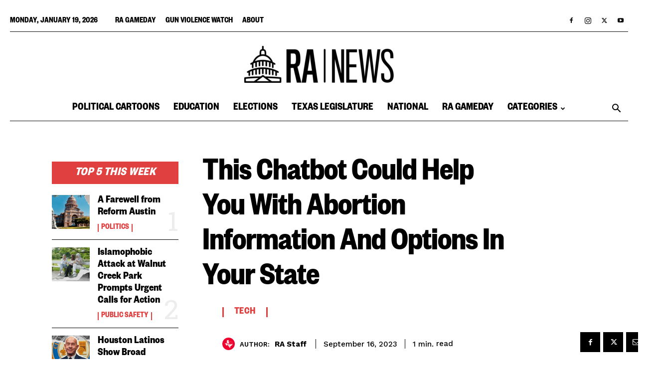

--- FILE ---
content_type: text/html; charset=UTF-8
request_url: https://www.reformaustin.org/tech/this-chatbot-could-help-you-with-abortion-information-and-options-in-your-state/
body_size: 41077
content:
<!doctype html >
<!--[if IE 8]>    <html class="ie8" lang="en"> <![endif]-->
<!--[if IE 9]>    <html class="ie9" lang="en"> <![endif]-->
<!--[if gt IE 8]><!--> <html lang="en-US"> <!--<![endif]-->
<head>
    <title>This Chatbot Could Help You With Abortion Information And Options In Your State - Reform Austin</title>
    <meta charset="UTF-8" />
    <meta name="viewport" content="width=device-width, initial-scale=1.0">
    <link rel="pingback" href="https://ranewstx.org/xmlrpc.php" />
    <meta name='robots' content='index, follow, max-image-preview:large, max-snippet:-1, max-video-preview:-1' />
<link rel="icon" type="image/png" href="https://ranewstx.org/wp-content/uploads/2025/12/cropped-RA-NEWS-LOGO-Black-300x300.png">
	<!-- This site is optimized with the Yoast SEO plugin v25.7 - https://yoast.com/wordpress/plugins/seo/ -->
	<meta name="description" content="A new chatbot launched on Tuesday could help users to find accurate, precise, and updated information about abortion." />
	<link rel="canonical" href="https://ranewstx.org/tech/this-chatbot-could-help-you-with-abortion-information-and-options-in-your-state/" />
	<meta property="og:locale" content="en_US" />
	<meta property="og:type" content="article" />
	<meta property="og:title" content="This Chatbot Could Help You With Abortion Information And Options In Your State - Reform Austin" />
	<meta property="og:description" content="A new chatbot launched on Tuesday could help users to find accurate, precise, and updated information about abortion." />
	<meta property="og:url" content="https://ranewstx.org/tech/this-chatbot-could-help-you-with-abortion-information-and-options-in-your-state/" />
	<meta property="og:site_name" content="Reform Austin" />
	<meta property="article:published_time" content="2023-09-16T15:00:00+00:00" />
	<meta property="og:image" content="https://ranewstx.org/wp-content/uploads/2023/09/ranews-chatbot.jpg" />
	<meta property="og:image:width" content="1200" />
	<meta property="og:image:height" content="628" />
	<meta property="og:image:type" content="image/jpeg" />
	<meta name="author" content="RA Staff" />
	<meta name="twitter:card" content="summary_large_image" />
	<meta name="twitter:label1" content="Written by" />
	<meta name="twitter:data1" content="RA Staff" />
	<meta name="twitter:label2" content="Est. reading time" />
	<meta name="twitter:data2" content="2 minutes" />
	<script type="application/ld+json" class="yoast-schema-graph">{"@context":"https://schema.org","@graph":[{"@type":"WebPage","@id":"https://ranewstx.org/tech/this-chatbot-could-help-you-with-abortion-information-and-options-in-your-state/","url":"https://ranewstx.org/tech/this-chatbot-could-help-you-with-abortion-information-and-options-in-your-state/","name":"This Chatbot Could Help You With Abortion Information And Options In Your State - Reform Austin","isPartOf":{"@id":"https://ranewstx.org/#website"},"primaryImageOfPage":{"@id":"https://ranewstx.org/tech/this-chatbot-could-help-you-with-abortion-information-and-options-in-your-state/#primaryimage"},"image":{"@id":"https://ranewstx.org/tech/this-chatbot-could-help-you-with-abortion-information-and-options-in-your-state/#primaryimage"},"thumbnailUrl":"https://ranewstx.org/wp-content/uploads/2023/09/ranews-chatbot.jpg","datePublished":"2023-09-16T15:00:00+00:00","author":{"@id":"https://ranewstx.org/#/schema/person/bfe3559c4ddd6f3f588eaee1f8050863"},"description":"A new chatbot launched on Tuesday could help users to find accurate, precise, and updated information about abortion.","breadcrumb":{"@id":"https://ranewstx.org/tech/this-chatbot-could-help-you-with-abortion-information-and-options-in-your-state/#breadcrumb"},"inLanguage":"en-US","potentialAction":[{"@type":"ReadAction","target":["https://ranewstx.org/tech/this-chatbot-could-help-you-with-abortion-information-and-options-in-your-state/"]}]},{"@type":"ImageObject","inLanguage":"en-US","@id":"https://ranewstx.org/tech/this-chatbot-could-help-you-with-abortion-information-and-options-in-your-state/#primaryimage","url":"https://ranewstx.org/wp-content/uploads/2023/09/ranews-chatbot.jpg","contentUrl":"https://ranewstx.org/wp-content/uploads/2023/09/ranews-chatbot.jpg","width":1200,"height":628},{"@type":"BreadcrumbList","@id":"https://ranewstx.org/tech/this-chatbot-could-help-you-with-abortion-information-and-options-in-your-state/#breadcrumb","itemListElement":[{"@type":"ListItem","position":1,"name":"Home","item":"https://ranewstx.org/"},{"@type":"ListItem","position":2,"name":"This Chatbot Could Help You With Abortion Information And Options In Your State"}]},{"@type":"WebSite","@id":"https://ranewstx.org/#website","url":"https://ranewstx.org/","name":"Reform Austin","description":"Drawing attention to what matters","potentialAction":[{"@type":"SearchAction","target":{"@type":"EntryPoint","urlTemplate":"https://ranewstx.org/?s={search_term_string}"},"query-input":{"@type":"PropertyValueSpecification","valueRequired":true,"valueName":"search_term_string"}}],"inLanguage":"en-US"},{"@type":"Person","@id":"https://ranewstx.org/#/schema/person/bfe3559c4ddd6f3f588eaee1f8050863","name":"RA Staff","image":{"@type":"ImageObject","inLanguage":"en-US","@id":"https://ranewstx.org/#/schema/person/image/","url":"https://ranewstx.org/wp-content/uploads/2025/02/icon-100x100.png","contentUrl":"https://ranewstx.org/wp-content/uploads/2025/02/icon-100x100.png","caption":"RA Staff"},"description":"Written by RA News staff.","url":"https://ranewstx.org/author/reform-austin-staff/"}]}</script>
	<!-- / Yoast SEO plugin. -->


<link rel="amphtml" href="https://ranewstx.org/tech/this-chatbot-could-help-you-with-abortion-information-and-options-in-your-state/amp/" /><meta name="generator" content="AMP for WP 1.1.11"/><link rel='dns-prefetch' href='//fonts.googleapis.com' />
<link rel='dns-prefetch' href='//www.googletagmanager.com' />
<link rel='dns-prefetch' href='//pagead2.googlesyndication.com' />
<link rel="alternate" type="application/rss+xml" title="Reform Austin &raquo; Feed" href="https://ranewstx.org/feed/" />
<link rel="alternate" type="application/rss+xml" title="Reform Austin &raquo; Comments Feed" href="https://ranewstx.org/comments/feed/" />
<link rel="alternate" type="application/rss+xml" title="Reform Austin &raquo; This Chatbot Could Help You With Abortion Information And Options In Your State Comments Feed" href="https://ranewstx.org/tech/this-chatbot-could-help-you-with-abortion-information-and-options-in-your-state/feed/" />
<link rel="alternate" title="oEmbed (JSON)" type="application/json+oembed" href="https://ranewstx.org/wp-json/oembed/1.0/embed?url=https%3A%2F%2Franewstx.org%2Ftech%2Fthis-chatbot-could-help-you-with-abortion-information-and-options-in-your-state%2F" />
<link rel="alternate" title="oEmbed (XML)" type="text/xml+oembed" href="https://ranewstx.org/wp-json/oembed/1.0/embed?url=https%3A%2F%2Franewstx.org%2Ftech%2Fthis-chatbot-could-help-you-with-abortion-information-and-options-in-your-state%2F&#038;format=xml" />
<style id='wp-img-auto-sizes-contain-inline-css' type='text/css'>
img:is([sizes=auto i],[sizes^="auto," i]){contain-intrinsic-size:3000px 1500px}
/*# sourceURL=wp-img-auto-sizes-contain-inline-css */
</style>
<style id='wp-emoji-styles-inline-css' type='text/css'>

	img.wp-smiley, img.emoji {
		display: inline !important;
		border: none !important;
		box-shadow: none !important;
		height: 1em !important;
		width: 1em !important;
		margin: 0 0.07em !important;
		vertical-align: -0.1em !important;
		background: none !important;
		padding: 0 !important;
	}
/*# sourceURL=wp-emoji-styles-inline-css */
</style>
<style id='wp-block-library-inline-css' type='text/css'>
:root{--wp-block-synced-color:#7a00df;--wp-block-synced-color--rgb:122,0,223;--wp-bound-block-color:var(--wp-block-synced-color);--wp-editor-canvas-background:#ddd;--wp-admin-theme-color:#007cba;--wp-admin-theme-color--rgb:0,124,186;--wp-admin-theme-color-darker-10:#006ba1;--wp-admin-theme-color-darker-10--rgb:0,107,160.5;--wp-admin-theme-color-darker-20:#005a87;--wp-admin-theme-color-darker-20--rgb:0,90,135;--wp-admin-border-width-focus:2px}@media (min-resolution:192dpi){:root{--wp-admin-border-width-focus:1.5px}}.wp-element-button{cursor:pointer}:root .has-very-light-gray-background-color{background-color:#eee}:root .has-very-dark-gray-background-color{background-color:#313131}:root .has-very-light-gray-color{color:#eee}:root .has-very-dark-gray-color{color:#313131}:root .has-vivid-green-cyan-to-vivid-cyan-blue-gradient-background{background:linear-gradient(135deg,#00d084,#0693e3)}:root .has-purple-crush-gradient-background{background:linear-gradient(135deg,#34e2e4,#4721fb 50%,#ab1dfe)}:root .has-hazy-dawn-gradient-background{background:linear-gradient(135deg,#faaca8,#dad0ec)}:root .has-subdued-olive-gradient-background{background:linear-gradient(135deg,#fafae1,#67a671)}:root .has-atomic-cream-gradient-background{background:linear-gradient(135deg,#fdd79a,#004a59)}:root .has-nightshade-gradient-background{background:linear-gradient(135deg,#330968,#31cdcf)}:root .has-midnight-gradient-background{background:linear-gradient(135deg,#020381,#2874fc)}:root{--wp--preset--font-size--normal:16px;--wp--preset--font-size--huge:42px}.has-regular-font-size{font-size:1em}.has-larger-font-size{font-size:2.625em}.has-normal-font-size{font-size:var(--wp--preset--font-size--normal)}.has-huge-font-size{font-size:var(--wp--preset--font-size--huge)}.has-text-align-center{text-align:center}.has-text-align-left{text-align:left}.has-text-align-right{text-align:right}.has-fit-text{white-space:nowrap!important}#end-resizable-editor-section{display:none}.aligncenter{clear:both}.items-justified-left{justify-content:flex-start}.items-justified-center{justify-content:center}.items-justified-right{justify-content:flex-end}.items-justified-space-between{justify-content:space-between}.screen-reader-text{border:0;clip-path:inset(50%);height:1px;margin:-1px;overflow:hidden;padding:0;position:absolute;width:1px;word-wrap:normal!important}.screen-reader-text:focus{background-color:#ddd;clip-path:none;color:#444;display:block;font-size:1em;height:auto;left:5px;line-height:normal;padding:15px 23px 14px;text-decoration:none;top:5px;width:auto;z-index:100000}html :where(.has-border-color){border-style:solid}html :where([style*=border-top-color]){border-top-style:solid}html :where([style*=border-right-color]){border-right-style:solid}html :where([style*=border-bottom-color]){border-bottom-style:solid}html :where([style*=border-left-color]){border-left-style:solid}html :where([style*=border-width]){border-style:solid}html :where([style*=border-top-width]){border-top-style:solid}html :where([style*=border-right-width]){border-right-style:solid}html :where([style*=border-bottom-width]){border-bottom-style:solid}html :where([style*=border-left-width]){border-left-style:solid}html :where(img[class*=wp-image-]){height:auto;max-width:100%}:where(figure){margin:0 0 1em}html :where(.is-position-sticky){--wp-admin--admin-bar--position-offset:var(--wp-admin--admin-bar--height,0px)}@media screen and (max-width:600px){html :where(.is-position-sticky){--wp-admin--admin-bar--position-offset:0px}}

/*# sourceURL=wp-block-library-inline-css */
</style><style id='wp-block-paragraph-inline-css' type='text/css'>
.is-small-text{font-size:.875em}.is-regular-text{font-size:1em}.is-large-text{font-size:2.25em}.is-larger-text{font-size:3em}.has-drop-cap:not(:focus):first-letter{float:left;font-size:8.4em;font-style:normal;font-weight:100;line-height:.68;margin:.05em .1em 0 0;text-transform:uppercase}body.rtl .has-drop-cap:not(:focus):first-letter{float:none;margin-left:.1em}p.has-drop-cap.has-background{overflow:hidden}:root :where(p.has-background){padding:1.25em 2.375em}:where(p.has-text-color:not(.has-link-color)) a{color:inherit}p.has-text-align-left[style*="writing-mode:vertical-lr"],p.has-text-align-right[style*="writing-mode:vertical-rl"]{rotate:180deg}
/*# sourceURL=https://ranewstx.org/wp-includes/blocks/paragraph/style.min.css */
</style>
<style id='global-styles-inline-css' type='text/css'>
:root{--wp--preset--aspect-ratio--square: 1;--wp--preset--aspect-ratio--4-3: 4/3;--wp--preset--aspect-ratio--3-4: 3/4;--wp--preset--aspect-ratio--3-2: 3/2;--wp--preset--aspect-ratio--2-3: 2/3;--wp--preset--aspect-ratio--16-9: 16/9;--wp--preset--aspect-ratio--9-16: 9/16;--wp--preset--color--black: #000000;--wp--preset--color--cyan-bluish-gray: #abb8c3;--wp--preset--color--white: #ffffff;--wp--preset--color--pale-pink: #f78da7;--wp--preset--color--vivid-red: #cf2e2e;--wp--preset--color--luminous-vivid-orange: #ff6900;--wp--preset--color--luminous-vivid-amber: #fcb900;--wp--preset--color--light-green-cyan: #7bdcb5;--wp--preset--color--vivid-green-cyan: #00d084;--wp--preset--color--pale-cyan-blue: #8ed1fc;--wp--preset--color--vivid-cyan-blue: #0693e3;--wp--preset--color--vivid-purple: #9b51e0;--wp--preset--gradient--vivid-cyan-blue-to-vivid-purple: linear-gradient(135deg,rgb(6,147,227) 0%,rgb(155,81,224) 100%);--wp--preset--gradient--light-green-cyan-to-vivid-green-cyan: linear-gradient(135deg,rgb(122,220,180) 0%,rgb(0,208,130) 100%);--wp--preset--gradient--luminous-vivid-amber-to-luminous-vivid-orange: linear-gradient(135deg,rgb(252,185,0) 0%,rgb(255,105,0) 100%);--wp--preset--gradient--luminous-vivid-orange-to-vivid-red: linear-gradient(135deg,rgb(255,105,0) 0%,rgb(207,46,46) 100%);--wp--preset--gradient--very-light-gray-to-cyan-bluish-gray: linear-gradient(135deg,rgb(238,238,238) 0%,rgb(169,184,195) 100%);--wp--preset--gradient--cool-to-warm-spectrum: linear-gradient(135deg,rgb(74,234,220) 0%,rgb(151,120,209) 20%,rgb(207,42,186) 40%,rgb(238,44,130) 60%,rgb(251,105,98) 80%,rgb(254,248,76) 100%);--wp--preset--gradient--blush-light-purple: linear-gradient(135deg,rgb(255,206,236) 0%,rgb(152,150,240) 100%);--wp--preset--gradient--blush-bordeaux: linear-gradient(135deg,rgb(254,205,165) 0%,rgb(254,45,45) 50%,rgb(107,0,62) 100%);--wp--preset--gradient--luminous-dusk: linear-gradient(135deg,rgb(255,203,112) 0%,rgb(199,81,192) 50%,rgb(65,88,208) 100%);--wp--preset--gradient--pale-ocean: linear-gradient(135deg,rgb(255,245,203) 0%,rgb(182,227,212) 50%,rgb(51,167,181) 100%);--wp--preset--gradient--electric-grass: linear-gradient(135deg,rgb(202,248,128) 0%,rgb(113,206,126) 100%);--wp--preset--gradient--midnight: linear-gradient(135deg,rgb(2,3,129) 0%,rgb(40,116,252) 100%);--wp--preset--font-size--small: 11px;--wp--preset--font-size--medium: 20px;--wp--preset--font-size--large: 32px;--wp--preset--font-size--x-large: 42px;--wp--preset--font-size--regular: 15px;--wp--preset--font-size--larger: 50px;--wp--preset--spacing--20: 0.44rem;--wp--preset--spacing--30: 0.67rem;--wp--preset--spacing--40: 1rem;--wp--preset--spacing--50: 1.5rem;--wp--preset--spacing--60: 2.25rem;--wp--preset--spacing--70: 3.38rem;--wp--preset--spacing--80: 5.06rem;--wp--preset--shadow--natural: 6px 6px 9px rgba(0, 0, 0, 0.2);--wp--preset--shadow--deep: 12px 12px 50px rgba(0, 0, 0, 0.4);--wp--preset--shadow--sharp: 6px 6px 0px rgba(0, 0, 0, 0.2);--wp--preset--shadow--outlined: 6px 6px 0px -3px rgb(255, 255, 255), 6px 6px rgb(0, 0, 0);--wp--preset--shadow--crisp: 6px 6px 0px rgb(0, 0, 0);}:where(.is-layout-flex){gap: 0.5em;}:where(.is-layout-grid){gap: 0.5em;}body .is-layout-flex{display: flex;}.is-layout-flex{flex-wrap: wrap;align-items: center;}.is-layout-flex > :is(*, div){margin: 0;}body .is-layout-grid{display: grid;}.is-layout-grid > :is(*, div){margin: 0;}:where(.wp-block-columns.is-layout-flex){gap: 2em;}:where(.wp-block-columns.is-layout-grid){gap: 2em;}:where(.wp-block-post-template.is-layout-flex){gap: 1.25em;}:where(.wp-block-post-template.is-layout-grid){gap: 1.25em;}.has-black-color{color: var(--wp--preset--color--black) !important;}.has-cyan-bluish-gray-color{color: var(--wp--preset--color--cyan-bluish-gray) !important;}.has-white-color{color: var(--wp--preset--color--white) !important;}.has-pale-pink-color{color: var(--wp--preset--color--pale-pink) !important;}.has-vivid-red-color{color: var(--wp--preset--color--vivid-red) !important;}.has-luminous-vivid-orange-color{color: var(--wp--preset--color--luminous-vivid-orange) !important;}.has-luminous-vivid-amber-color{color: var(--wp--preset--color--luminous-vivid-amber) !important;}.has-light-green-cyan-color{color: var(--wp--preset--color--light-green-cyan) !important;}.has-vivid-green-cyan-color{color: var(--wp--preset--color--vivid-green-cyan) !important;}.has-pale-cyan-blue-color{color: var(--wp--preset--color--pale-cyan-blue) !important;}.has-vivid-cyan-blue-color{color: var(--wp--preset--color--vivid-cyan-blue) !important;}.has-vivid-purple-color{color: var(--wp--preset--color--vivid-purple) !important;}.has-black-background-color{background-color: var(--wp--preset--color--black) !important;}.has-cyan-bluish-gray-background-color{background-color: var(--wp--preset--color--cyan-bluish-gray) !important;}.has-white-background-color{background-color: var(--wp--preset--color--white) !important;}.has-pale-pink-background-color{background-color: var(--wp--preset--color--pale-pink) !important;}.has-vivid-red-background-color{background-color: var(--wp--preset--color--vivid-red) !important;}.has-luminous-vivid-orange-background-color{background-color: var(--wp--preset--color--luminous-vivid-orange) !important;}.has-luminous-vivid-amber-background-color{background-color: var(--wp--preset--color--luminous-vivid-amber) !important;}.has-light-green-cyan-background-color{background-color: var(--wp--preset--color--light-green-cyan) !important;}.has-vivid-green-cyan-background-color{background-color: var(--wp--preset--color--vivid-green-cyan) !important;}.has-pale-cyan-blue-background-color{background-color: var(--wp--preset--color--pale-cyan-blue) !important;}.has-vivid-cyan-blue-background-color{background-color: var(--wp--preset--color--vivid-cyan-blue) !important;}.has-vivid-purple-background-color{background-color: var(--wp--preset--color--vivid-purple) !important;}.has-black-border-color{border-color: var(--wp--preset--color--black) !important;}.has-cyan-bluish-gray-border-color{border-color: var(--wp--preset--color--cyan-bluish-gray) !important;}.has-white-border-color{border-color: var(--wp--preset--color--white) !important;}.has-pale-pink-border-color{border-color: var(--wp--preset--color--pale-pink) !important;}.has-vivid-red-border-color{border-color: var(--wp--preset--color--vivid-red) !important;}.has-luminous-vivid-orange-border-color{border-color: var(--wp--preset--color--luminous-vivid-orange) !important;}.has-luminous-vivid-amber-border-color{border-color: var(--wp--preset--color--luminous-vivid-amber) !important;}.has-light-green-cyan-border-color{border-color: var(--wp--preset--color--light-green-cyan) !important;}.has-vivid-green-cyan-border-color{border-color: var(--wp--preset--color--vivid-green-cyan) !important;}.has-pale-cyan-blue-border-color{border-color: var(--wp--preset--color--pale-cyan-blue) !important;}.has-vivid-cyan-blue-border-color{border-color: var(--wp--preset--color--vivid-cyan-blue) !important;}.has-vivid-purple-border-color{border-color: var(--wp--preset--color--vivid-purple) !important;}.has-vivid-cyan-blue-to-vivid-purple-gradient-background{background: var(--wp--preset--gradient--vivid-cyan-blue-to-vivid-purple) !important;}.has-light-green-cyan-to-vivid-green-cyan-gradient-background{background: var(--wp--preset--gradient--light-green-cyan-to-vivid-green-cyan) !important;}.has-luminous-vivid-amber-to-luminous-vivid-orange-gradient-background{background: var(--wp--preset--gradient--luminous-vivid-amber-to-luminous-vivid-orange) !important;}.has-luminous-vivid-orange-to-vivid-red-gradient-background{background: var(--wp--preset--gradient--luminous-vivid-orange-to-vivid-red) !important;}.has-very-light-gray-to-cyan-bluish-gray-gradient-background{background: var(--wp--preset--gradient--very-light-gray-to-cyan-bluish-gray) !important;}.has-cool-to-warm-spectrum-gradient-background{background: var(--wp--preset--gradient--cool-to-warm-spectrum) !important;}.has-blush-light-purple-gradient-background{background: var(--wp--preset--gradient--blush-light-purple) !important;}.has-blush-bordeaux-gradient-background{background: var(--wp--preset--gradient--blush-bordeaux) !important;}.has-luminous-dusk-gradient-background{background: var(--wp--preset--gradient--luminous-dusk) !important;}.has-pale-ocean-gradient-background{background: var(--wp--preset--gradient--pale-ocean) !important;}.has-electric-grass-gradient-background{background: var(--wp--preset--gradient--electric-grass) !important;}.has-midnight-gradient-background{background: var(--wp--preset--gradient--midnight) !important;}.has-small-font-size{font-size: var(--wp--preset--font-size--small) !important;}.has-medium-font-size{font-size: var(--wp--preset--font-size--medium) !important;}.has-large-font-size{font-size: var(--wp--preset--font-size--large) !important;}.has-x-large-font-size{font-size: var(--wp--preset--font-size--x-large) !important;}
/*# sourceURL=global-styles-inline-css */
</style>

<style id='classic-theme-styles-inline-css' type='text/css'>
/*! This file is auto-generated */
.wp-block-button__link{color:#fff;background-color:#32373c;border-radius:9999px;box-shadow:none;text-decoration:none;padding:calc(.667em + 2px) calc(1.333em + 2px);font-size:1.125em}.wp-block-file__button{background:#32373c;color:#fff;text-decoration:none}
/*# sourceURL=/wp-includes/css/classic-themes.min.css */
</style>
<link rel='stylesheet' id='ppress-frontend-css' href='https://ranewstx.org/wp-content/plugins/wp-user-avatar/assets/css/frontend.min.css?ver=4.16.7' type='text/css' media='all' />
<link rel='stylesheet' id='ppress-flatpickr-css' href='https://ranewstx.org/wp-content/plugins/wp-user-avatar/assets/flatpickr/flatpickr.min.css?ver=4.16.7' type='text/css' media='all' />
<link rel='stylesheet' id='ppress-select2-css' href='https://ranewstx.org/wp-content/plugins/wp-user-avatar/assets/select2/select2.min.css?ver=6.9' type='text/css' media='all' />
<link rel='stylesheet' id='parent-style-css' href='https://ranewstx.org/wp-content/themes/Newspaper/style.css?ver=6.9' type='text/css' media='all' />
<link rel='stylesheet' id='child-style-css' href='https://ranewstx.org/wp-content/themes/Newspaper-child/style.css?ver=1.0' type='text/css' media='all' />
<link rel='stylesheet' id='td-plugin-multi-purpose-css' href='https://ranewstx.org/wp-content/plugins/td-composer/td-multi-purpose/style.css?ver=def8edc4e13d95bdf49953a9dce2f608' type='text/css' media='all' />
<link rel='stylesheet' id='google-fonts-style-css' href='https://fonts.googleapis.com/css?family=Roboto+Condensed%3A400%2C600%2C700%2C800%7CWork+Sans%3A400%2C600%2C700%2C800%7CVolkhov%3A400%2C600%2C700%2C800%7COpen+Sans%3A400%2C600%2C700%2C800%7CRoboto%3A400%2C600%2C700%2C800%7CBig+Shoulders+Text%3A600%2C800%2C700%2C400%7CRoboto+Slab%3A500%2C400%7CWork+Sans%3A500%2C600%2C700%2C400&#038;display=swap&#038;ver=12.6.8' type='text/css' media='all' />
<link rel='stylesheet' id='td-theme-css' href='https://ranewstx.org/wp-content/themes/Newspaper-child/style.css?ver=1.0' type='text/css' media='all' />
<style id='td-theme-inline-css' type='text/css'>@media (max-width:767px){.td-header-desktop-wrap{display:none}}@media (min-width:767px){.td-header-mobile-wrap{display:none}}</style>
<link rel='stylesheet' id='td-legacy-framework-front-style-css' href='https://ranewstx.org/wp-content/plugins/td-composer/legacy/Newspaper/assets/css/td_legacy_main.css?ver=def8edc4e13d95bdf49953a9dce2f608' type='text/css' media='all' />
<link rel='stylesheet' id='td-standard-pack-framework-front-style-css' href='https://ranewstx.org/wp-content/plugins/td-standard-pack/Newspaper/assets/css/td_standard_pack_main.css?ver=1b3d5bf2c64738aa07b4643e31257da9' type='text/css' media='all' />
<link rel='stylesheet' id='td-theme-demo-style-css' href='https://ranewstx.org/wp-content/plugins/td-composer/legacy/Newspaper/includes/demos/week/demo_style.css?ver=12.6.8' type='text/css' media='all' />
<link rel='stylesheet' id='tdb_style_cloud_templates_front-css' href='https://ranewstx.org/wp-content/plugins/td-cloud-library/assets/css/tdb_main.css?ver=b33652f2535d2f3812f59e306e26300d' type='text/css' media='all' />
<script type="text/javascript" src="https://ranewstx.org/wp-includes/js/jquery/jquery.min.js?ver=3.7.1" id="jquery-core-js"></script>
<script type="text/javascript" src="https://ranewstx.org/wp-includes/js/jquery/jquery-migrate.min.js?ver=3.4.1" id="jquery-migrate-js"></script>
<script type="text/javascript" src="https://ranewstx.org/wp-content/plugins/wp-user-avatar/assets/flatpickr/flatpickr.min.js?ver=4.16.7" id="ppress-flatpickr-js"></script>
<script type="text/javascript" src="https://ranewstx.org/wp-content/plugins/wp-user-avatar/assets/select2/select2.min.js?ver=4.16.7" id="ppress-select2-js"></script>
<link rel="https://api.w.org/" href="https://ranewstx.org/wp-json/" /><link rel="alternate" title="JSON" type="application/json" href="https://ranewstx.org/wp-json/wp/v2/posts/36873" /><link rel="EditURI" type="application/rsd+xml" title="RSD" href="https://ranewstx.org/xmlrpc.php?rsd" />
<meta name="generator" content="WordPress 6.9" />
<link rel='shortlink' href='https://ranewstx.org/?p=36873' />
<meta name="generator" content="Site Kit by Google 1.149.1" /><!-- Google Tag Manager -->
<script>(function(w,d,s,l,i){w[l]=w[l]||[];w[l].push({'gtm.start':
new Date().getTime(),event:'gtm.js'});var f=d.getElementsByTagName(s)[0],
j=d.createElement(s),dl=l!='dataLayer'?'&l='+l:'';j.async=true;j.src=
'https://www.googletagmanager.com/gtm.js?id='+i+dl;f.parentNode.insertBefore(j,f);
})(window,document,'script','dataLayer','GTM-M63RRMQR');</script>
<!-- End Google Tag Manager -->
<!-- Global site tag (gtag.js) - Google Analytics -->
<script async src="https://www.googletagmanager.com/gtag/js?id=G-MZJ6SDDVF4"></script>
<script>
  window.dataLayer = window.dataLayer || [];
  function gtag(){dataLayer.push(arguments);}
  gtag('js', new Date());

  gtag('config', 'G-MZJ6SDDVF4');
</script>

<!-- Meta Pixel Code -->
<script>
  !function(f,b,e,v,n,t,s)
  {if(f.fbq)return;n=f.fbq=function(){n.callMethod?
  n.callMethod.apply(n,arguments):n.queue.push(arguments)};
  if(!f._fbq)f._fbq=n;n.push=n;n.loaded=!0;n.version='2.0';
  n.queue=[];t=b.createElement(e);t.async=!0;
  t.src=v;s=b.getElementsByTagName(e)[0];
  s.parentNode.insertBefore(t,s)}(window, document,'script',
  'https://connect.facebook.net/en_US/fbevents.js');
  fbq('init', '741349350378850');
  fbq('track', 'PageView');
</script>
<noscript><img height="1" width="1" style="display:none"
  src="https://www.facebook.com/tr?id=741349350378850&ev=PageView&noscript=1"
/></noscript>
<!-- End Meta Pixel Code -->

<!--BEGIN CONVERSION TAG, DO NOT REMOVE --> <img src="https://cnv.event.prod.bidr.io/log/cnv?tag_id=13&buzz_key=datum&value=&segment_key=datum-824&account_id=8&order=[ORDER]&ord=7758" height="0" width="0"> <!--END CONVERSION TAG, DO NOT REMOVE -->

<script async src="https://pagead2.googlesyndication.com/pagead/js/adsbygoogle.js?client=ca-pub-3137542027849353"
     crossorigin="anonymous"></script>

<!-- Twitter conversion tracking base code -->
<script>
!function(e,t,n,s,u,a){e.twq||(s=e.twq=function(){s.exe?s.exe.apply(s,arguments):s.queue.push(arguments);
},s.version='1.1',s.queue=[],u=t.createElement(n),u.async=!0,u.src='https://static.ads-twitter.com/uwt.js',
a=t.getElementsByTagName(n)[0],a.parentNode.insertBefore(u,a))}(window,document,'script');
twq('config','o44ii');
</script>
<!-- End Twitter conversion tracking base code -->


<script async src="https://pagead2.googlesyndication.com/pagead/js/adsbygoogle.js?client=ca-pub-3137542027849353" crossorigin="anonymous"></script>		<script type="text/javascript">
				(function(c,l,a,r,i,t,y){
					c[a]=c[a]||function(){(c[a].q=c[a].q||[]).push(arguments)};t=l.createElement(r);t.async=1;
					t.src="https://www.clarity.ms/tag/"+i+"?ref=wordpress";y=l.getElementsByTagName(r)[0];y.parentNode.insertBefore(t,y);
				})(window, document, "clarity", "script", "kpy8haum3m");
		</script>
		    <script>
        window.tdb_global_vars = {"wpRestUrl":"https:\/\/ranewstx.org\/wp-json\/","permalinkStructure":"\/%category%\/%postname%\/"};
        window.tdb_p_autoload_vars = {"isAjax":false,"isAdminBarShowing":false,"autoloadStatus":"off","origPostEditUrl":null};
    </script>
    
    <style id="tdb-global-colors">:root{--accent-color-1:#E04040;--accent-color-2:#F35858;--base-color-1:#000000;--light-color-1:#EDEDED;--dark:#0c0824;--accent:#EEB44A;--sep-dark:#2A2546;--violet:#201D48;--white-transparent:rgba(255,255,255,0.6);--white-transparent-2:rgba(255,255,255,0.8);--violet-2:#191639;--grey:#595A6C;--grey-2:#CACAD7;--grey-3:#F0F0F0;--grey-4:#E1E1EA;--violet-transparent:rgba(34,27,94,0.03);--accent-2:#D33B77;--grey-5:#84859E;--grey-6:#F5F5F5}</style>

    
	            <style id="tdb-global-fonts">
                
:root{--global-font-1:Big Shoulders Text;--global-font-2:Roboto Slab;--global-font-3:Work Sans;--general:Karla;}
            </style>
            
<!-- Google AdSense meta tags added by Site Kit -->
<meta name="google-adsense-platform-account" content="ca-host-pub-2644536267352236">
<meta name="google-adsense-platform-domain" content="sitekit.withgoogle.com">
<!-- End Google AdSense meta tags added by Site Kit -->
      <meta name="onesignal" content="wordpress-plugin"/>
            <script>

      window.OneSignalDeferred = window.OneSignalDeferred || [];

      OneSignalDeferred.push(function(OneSignal) {
        var oneSignal_options = {};
        window._oneSignalInitOptions = oneSignal_options;

        oneSignal_options['serviceWorkerParam'] = { scope: '/' };
oneSignal_options['serviceWorkerPath'] = 'OneSignalSDKWorker.js.php';

        OneSignal.Notifications.setDefaultUrl("https://ranewstx.org");

        oneSignal_options['wordpress'] = true;
oneSignal_options['appId'] = 'd439d411-a760-41ac-b436-14fff8081a74';
oneSignal_options['allowLocalhostAsSecureOrigin'] = true;
oneSignal_options['welcomeNotification'] = { };
oneSignal_options['welcomeNotification']['title'] = "";
oneSignal_options['welcomeNotification']['message'] = "";
oneSignal_options['path'] = "https://ranewstx.org/wp-content/plugins/onesignal-free-web-push-notifications/sdk_files/";
oneSignal_options['safari_web_id'] = "web.onesignal.auto.44daf2d6-544c-403f-a3b6-3ab51abe3e37";
oneSignal_options['promptOptions'] = { };
oneSignal_options['notifyButton'] = { };
oneSignal_options['notifyButton']['enable'] = true;
oneSignal_options['notifyButton']['position'] = 'bottom-right';
oneSignal_options['notifyButton']['theme'] = 'default';
oneSignal_options['notifyButton']['size'] = 'medium';
oneSignal_options['notifyButton']['showCredit'] = false;
oneSignal_options['notifyButton']['text'] = {};
              OneSignal.init(window._oneSignalInitOptions);
                    });

      function documentInitOneSignal() {
        var oneSignal_elements = document.getElementsByClassName("OneSignal-prompt");

        var oneSignalLinkClickHandler = function(event) { OneSignal.Notifications.requestPermission(); event.preventDefault(); };        for(var i = 0; i < oneSignal_elements.length; i++)
          oneSignal_elements[i].addEventListener('click', oneSignalLinkClickHandler, false);
      }

      if (document.readyState === 'complete') {
           documentInitOneSignal();
      }
      else {
           window.addEventListener("load", function(event){
               documentInitOneSignal();
          });
      }
    </script>
<script type="text/javascript">
    (function(c,l,a,r,i,t,y){
        c[a]=c[a]||function(){(c[a].q=c[a].q||[]).push(arguments)};
        t=l.createElement(r);t.async=1;t.src="https://www.clarity.ms/tag/"+i;
        y=l.getElementsByTagName(r)[0];y.parentNode.insertBefore(t,y);
    })(window, document, "clarity", "script", "kpy8haum3m");
</script><script>const script = document.createElement("script");
script.src = "https://a.usbrowserspeed.com/cs?pid=83534709ca2ec4fdf1c9dbd12a1bfe37005afad00044c1ce87ab00de8ab55b3f&puid=cm7tq98mp0000l70cnwv3lgne&ref=" + encodeURIComponent(window.location.href);
document.head.appendChild(script);
</script><meta name="facebook-domain-verification" content="yzzfy3033lhslryfnkcv2v5vx411fz" />

<meta name="facebook-domain-verification" content="977ekcgvh0jfcfy8jzqmseal50ds4d" /><!-- Adform Tracking Code BEGIN -->
<script type="text/javascript">
    window._adftrack = Array.isArray(window._adftrack) ? window._adftrack : (window._adftrack ? [window._adftrack] : []);
    window._adftrack.push({
        HttpHost: 'a2.adform.net',
        pm: 2183288
    });
    (function () { var s = document.createElement('script'); s.type = 'text/javascript'; s.async = true; s.src = 'https://s2.adform.net/banners/scripts/st/trackpoint-async.js'; var x = document.getElementsByTagName('script')[0]; x.parentNode.insertBefore(s, x); })();

</script>
<noscript>
    <p style="margin:0;padding:0;border:0;">
        <img src="https://a2.adform.net/Serving/TrackPoint/?pm=2183288" width="1" height="1" alt="" />
    </p>
</noscript>
<!-- Adform Tracking Code END --><script type="text/javascript">
    (function(c,l,a,r,i,t,y){
        c[a]=c[a]||function(){(c[a].q=c[a].q||[]).push(arguments)};
        t=l.createElement(r);t.async=1;t.src="https://www.clarity.ms/tag/"+i;
        y=l.getElementsByTagName(r)[0];y.parentNode.insertBefore(t,y);
    })(window, document, "clarity", "script", "hh6xluhpa5");
</script>
<!-- Google AdSense snippet added by Site Kit -->
<script type="text/javascript" async="async" src="https://pagead2.googlesyndication.com/pagead/js/adsbygoogle.js?client=ca-pub-1338954819899533&amp;host=ca-host-pub-2644536267352236" crossorigin="anonymous"></script>

<!-- End Google AdSense snippet added by Site Kit -->

<!-- JS generated by theme -->

<script type="text/javascript" id="td-generated-header-js">
    
    

	    var tdBlocksArray = []; //here we store all the items for the current page

	    // td_block class - each ajax block uses a object of this class for requests
	    function tdBlock() {
		    this.id = '';
		    this.block_type = 1; //block type id (1-234 etc)
		    this.atts = '';
		    this.td_column_number = '';
		    this.td_current_page = 1; //
		    this.post_count = 0; //from wp
		    this.found_posts = 0; //from wp
		    this.max_num_pages = 0; //from wp
		    this.td_filter_value = ''; //current live filter value
		    this.is_ajax_running = false;
		    this.td_user_action = ''; // load more or infinite loader (used by the animation)
		    this.header_color = '';
		    this.ajax_pagination_infinite_stop = ''; //show load more at page x
	    }

        // td_js_generator - mini detector
        ( function () {
            var htmlTag = document.getElementsByTagName("html")[0];

	        if ( navigator.userAgent.indexOf("MSIE 10.0") > -1 ) {
                htmlTag.className += ' ie10';
            }

            if ( !!navigator.userAgent.match(/Trident.*rv\:11\./) ) {
                htmlTag.className += ' ie11';
            }

	        if ( navigator.userAgent.indexOf("Edge") > -1 ) {
                htmlTag.className += ' ieEdge';
            }

            if ( /(iPad|iPhone|iPod)/g.test(navigator.userAgent) ) {
                htmlTag.className += ' td-md-is-ios';
            }

            var user_agent = navigator.userAgent.toLowerCase();
            if ( user_agent.indexOf("android") > -1 ) {
                htmlTag.className += ' td-md-is-android';
            }

            if ( -1 !== navigator.userAgent.indexOf('Mac OS X')  ) {
                htmlTag.className += ' td-md-is-os-x';
            }

            if ( /chrom(e|ium)/.test(navigator.userAgent.toLowerCase()) ) {
               htmlTag.className += ' td-md-is-chrome';
            }

            if ( -1 !== navigator.userAgent.indexOf('Firefox') ) {
                htmlTag.className += ' td-md-is-firefox';
            }

            if ( -1 !== navigator.userAgent.indexOf('Safari') && -1 === navigator.userAgent.indexOf('Chrome') ) {
                htmlTag.className += ' td-md-is-safari';
            }

            if( -1 !== navigator.userAgent.indexOf('IEMobile') ){
                htmlTag.className += ' td-md-is-iemobile';
            }

        })();

        var tdLocalCache = {};

        ( function () {
            "use strict";

            tdLocalCache = {
                data: {},
                remove: function (resource_id) {
                    delete tdLocalCache.data[resource_id];
                },
                exist: function (resource_id) {
                    return tdLocalCache.data.hasOwnProperty(resource_id) && tdLocalCache.data[resource_id] !== null;
                },
                get: function (resource_id) {
                    return tdLocalCache.data[resource_id];
                },
                set: function (resource_id, cachedData) {
                    tdLocalCache.remove(resource_id);
                    tdLocalCache.data[resource_id] = cachedData;
                }
            };
        })();

    
    
var td_viewport_interval_list=[{"limitBottom":767,"sidebarWidth":228},{"limitBottom":1018,"sidebarWidth":300},{"limitBottom":1140,"sidebarWidth":324}];
var tds_general_modal_image="yes";
var tdc_is_installed="yes";
var td_ajax_url="https:\/\/ranewstx.org\/wp-admin\/admin-ajax.php?td_theme_name=Newspaper&v=12.6.8";
var td_get_template_directory_uri="https:\/\/ranewstx.org\/wp-content\/plugins\/td-composer\/legacy\/common";
var tds_snap_menu="snap";
var tds_logo_on_sticky="";
var tds_header_style="10";
var td_please_wait="Please wait...";
var td_email_user_pass_incorrect="User or password incorrect!";
var td_email_user_incorrect="Email or username incorrect!";
var td_email_incorrect="Email incorrect!";
var td_user_incorrect="Username incorrect!";
var td_email_user_empty="Email or username empty!";
var td_pass_empty="Pass empty!";
var td_pass_pattern_incorrect="Invalid Pass Pattern!";
var td_retype_pass_incorrect="Retyped Pass incorrect!";
var tds_more_articles_on_post_enable="";
var tds_more_articles_on_post_time_to_wait="";
var tds_more_articles_on_post_pages_distance_from_top=0;
var tds_captcha="";
var tds_theme_color_site_wide="#ff422f";
var tds_smart_sidebar="enabled";
var tdThemeName="Newspaper";
var tdThemeNameWl="Newspaper";
var td_magnific_popup_translation_tPrev="Previous (Left arrow key)";
var td_magnific_popup_translation_tNext="Next (Right arrow key)";
var td_magnific_popup_translation_tCounter="%curr% of %total%";
var td_magnific_popup_translation_ajax_tError="The content from %url% could not be loaded.";
var td_magnific_popup_translation_image_tError="The image #%curr% could not be loaded.";
var tdBlockNonce="0e99b19824";
var tdMobileMenu="enabled";
var tdMobileSearch="enabled";
var tdDateNamesI18n={"month_names":["January","February","March","April","May","June","July","August","September","October","November","December"],"month_names_short":["Jan","Feb","Mar","Apr","May","Jun","Jul","Aug","Sep","Oct","Nov","Dec"],"day_names":["Sunday","Monday","Tuesday","Wednesday","Thursday","Friday","Saturday"],"day_names_short":["Sun","Mon","Tue","Wed","Thu","Fri","Sat"]};
var tdb_modal_confirm="Save";
var tdb_modal_cancel="Cancel";
var tdb_modal_confirm_alt="Yes";
var tdb_modal_cancel_alt="No";
var td_deploy_mode="deploy";
var td_ad_background_click_link="";
var td_ad_background_click_target="";
</script>


<!-- Header style compiled by theme -->

<style>@font-face{font-family:"FoundersGroteskCond-Bold";src:local("FoundersGroteskCond-Bold"),url("https://www.ranewstx.org/wp-content/uploads/2020/03/FoundersGroteskCond-Bold.woff") format("woff");font-display:swap}@font-face{font-family:"FoundersGrotesk-Medium";src:local("FoundersGrotesk-Medium"),url("https://www.ranewstx.org/wp-content/uploads/2020/03/FoundersGrotesk-Medium.woff") format("woff");font-display:swap}@font-face{font-family:"FoundersGrotesk-Semibold";src:local("FoundersGrotesk-Semibold"),url("https://www.ranewstx.org/wp-content/uploads/2020/03/FoundersGrotesk-Semibold.woff") format("woff");font-display:swap}@font-face{font-family:"FoundersGroteskCond-SmBd";src:local("FoundersGroteskCond-SmBd"),url("https://www.ranewstx.org/wp-content/uploads/2020/03/FoundersGroteskCond-SmBd.woff") format("woff");font-display:swap}@font-face{font-family:"FoundersGroteskCond-Reg";src:local("FoundersGroteskCond-Reg"),url("https://www.ranewstx.org/wp-content/uploads/2020/03/FoundersGroteskCond-Reg.woff") format("woff");font-display:swap}.td_module_wrap .td-image-wrap:before{content:'';position:absolute;top:0;left:0;width:100%;height:100%;background-image:url(https://www.ranewstx.org/wp-content/uploads/2020/02/favicon.png);background-repeat:no-repeat;background-size:cover;background-position:center;z-index:-1}ul.sf-menu>.menu-item>a{font-family:FoundersGroteskCond-Bold;font-size:21px;font-weight:300;text-transform:uppercase}.sf-menu ul .menu-item a{font-family:FoundersGroteskCond-Bold;font-size:18px;font-weight:600;text-transform:uppercase}.td-mobile-content .td-mobile-main-menu>li>a{font-family:FoundersGroteskCond-Bold;font-size:24px}.td-mobile-content .sub-menu a{font-family:FoundersGrotesk-Semibold}.td-header-wrap .td-logo-text-container .td-logo-text{font-family:FoundersGroteskCond-Bold}.td-header-wrap .td-logo-text-container .td-tagline-text{font-family:FoundersGroteskCond-Bold}#td-mobile-nav,#td-mobile-nav .wpb_button,.td-search-wrap-mob{font-family:FoundersGroteskCond-Bold}.td-page-title,.td-category-title-holder .td-page-title{font-family:FoundersGroteskCond-Bold;font-size:30px;font-weight:600}.td-page-content p,.td-page-content li,.td-page-content .td_block_text_with_title,.wpb_text_column p{font-family:FoundersGroteskCond-Reg}body,p{font-family:FoundersGroteskCond-Reg;font-size:16px}#bbpress-forums .bbp-header .bbp-forums,#bbpress-forums .bbp-header .bbp-topics,#bbpress-forums .bbp-header{font-family:FoundersGroteskCond-Bold}:root{--td_theme_color:#ff422f;--td_slider_text:rgba(255,66,47,0.7);--td_mobile_menu_color:#111111;--td_mobile_gradient_one_mob:rgba(0,0,0,0.7);--td_mobile_gradient_two_mob:rgba(0,0,0,0.8);--td_mobile_text_active_color:#ff422f}@font-face{font-family:"FoundersGroteskCond-Bold";src:local("FoundersGroteskCond-Bold"),url("https://www.ranewstx.org/wp-content/uploads/2020/03/FoundersGroteskCond-Bold.woff") format("woff");font-display:swap}@font-face{font-family:"FoundersGrotesk-Medium";src:local("FoundersGrotesk-Medium"),url("https://www.ranewstx.org/wp-content/uploads/2020/03/FoundersGrotesk-Medium.woff") format("woff");font-display:swap}@font-face{font-family:"FoundersGrotesk-Semibold";src:local("FoundersGrotesk-Semibold"),url("https://www.ranewstx.org/wp-content/uploads/2020/03/FoundersGrotesk-Semibold.woff") format("woff");font-display:swap}@font-face{font-family:"FoundersGroteskCond-SmBd";src:local("FoundersGroteskCond-SmBd"),url("https://www.ranewstx.org/wp-content/uploads/2020/03/FoundersGroteskCond-SmBd.woff") format("woff");font-display:swap}@font-face{font-family:"FoundersGroteskCond-Reg";src:local("FoundersGroteskCond-Reg"),url("https://www.ranewstx.org/wp-content/uploads/2020/03/FoundersGroteskCond-Reg.woff") format("woff");font-display:swap}.td-header-style-12 .td-header-menu-wrap-full,.td-header-style-12 .td-affix,.td-grid-style-1.td-hover-1 .td-big-grid-post:hover .td-post-category,.td-grid-style-5.td-hover-1 .td-big-grid-post:hover .td-post-category,.td_category_template_3 .td-current-sub-category,.td_category_template_8 .td-category-header .td-category a.td-current-sub-category,.td_category_template_4 .td-category-siblings .td-category a:hover,.td_block_big_grid_9.td-grid-style-1 .td-post-category,.td_block_big_grid_9.td-grid-style-5 .td-post-category,.td-grid-style-6.td-hover-1 .td-module-thumb:after,.tdm-menu-active-style5 .td-header-menu-wrap .sf-menu>.current-menu-item>a,.tdm-menu-active-style5 .td-header-menu-wrap .sf-menu>.current-menu-ancestor>a,.tdm-menu-active-style5 .td-header-menu-wrap .sf-menu>.current-category-ancestor>a,.tdm-menu-active-style5 .td-header-menu-wrap .sf-menu>li>a:hover,.tdm-menu-active-style5 .td-header-menu-wrap .sf-menu>.sfHover>a{background-color:#ff422f}.td_mega_menu_sub_cats .cur-sub-cat,.td-mega-span h3 a:hover,.td_mod_mega_menu:hover .entry-title a,.header-search-wrap .result-msg a:hover,.td-header-top-menu .td-drop-down-search .td_module_wrap:hover .entry-title a,.td-header-top-menu .td-icon-search:hover,.td-header-wrap .result-msg a:hover,.top-header-menu li a:hover,.top-header-menu .current-menu-item>a,.top-header-menu .current-menu-ancestor>a,.top-header-menu .current-category-ancestor>a,.td-social-icon-wrap>a:hover,.td-header-sp-top-widget .td-social-icon-wrap a:hover,.td_mod_related_posts:hover h3>a,.td-post-template-11 .td-related-title .td-related-left:hover,.td-post-template-11 .td-related-title .td-related-right:hover,.td-post-template-11 .td-related-title .td-cur-simple-item,.td-post-template-11 .td_block_related_posts .td-next-prev-wrap a:hover,.td-category-header .td-pulldown-category-filter-link:hover,.td-category-siblings .td-subcat-dropdown a:hover,.td-category-siblings .td-subcat-dropdown a.td-current-sub-category,.footer-text-wrap .footer-email-wrap a,.footer-social-wrap a:hover,.td_module_17 .td-read-more a:hover,.td_module_18 .td-read-more a:hover,.td_module_19 .td-post-author-name a:hover,.td-pulldown-syle-2 .td-subcat-dropdown:hover .td-subcat-more span,.td-pulldown-syle-2 .td-subcat-dropdown:hover .td-subcat-more i,.td-pulldown-syle-3 .td-subcat-dropdown:hover .td-subcat-more span,.td-pulldown-syle-3 .td-subcat-dropdown:hover .td-subcat-more i,.tdm-menu-active-style3 .tdm-header.td-header-wrap .sf-menu>.current-category-ancestor>a,.tdm-menu-active-style3 .tdm-header.td-header-wrap .sf-menu>.current-menu-ancestor>a,.tdm-menu-active-style3 .tdm-header.td-header-wrap .sf-menu>.current-menu-item>a,.tdm-menu-active-style3 .tdm-header.td-header-wrap .sf-menu>.sfHover>a,.tdm-menu-active-style3 .tdm-header.td-header-wrap .sf-menu>li>a:hover{color:#ff422f}.td-mega-menu-page .wpb_content_element ul li a:hover,.td-theme-wrap .td-aj-search-results .td_module_wrap:hover .entry-title a,.td-theme-wrap .header-search-wrap .result-msg a:hover{color:#ff422f!important}.td_category_template_8 .td-category-header .td-category a.td-current-sub-category,.td_category_template_4 .td-category-siblings .td-category a:hover,.tdm-menu-active-style4 .tdm-header .sf-menu>.current-menu-item>a,.tdm-menu-active-style4 .tdm-header .sf-menu>.current-menu-ancestor>a,.tdm-menu-active-style4 .tdm-header .sf-menu>.current-category-ancestor>a,.tdm-menu-active-style4 .tdm-header .sf-menu>li>a:hover,.tdm-menu-active-style4 .tdm-header .sf-menu>.sfHover>a{border-color:#ff422f}ul.sf-menu>.td-menu-item>a,.td-theme-wrap .td-header-menu-social{font-family:FoundersGroteskCond-Bold;font-size:21px;font-weight:300;text-transform:uppercase}.sf-menu ul .td-menu-item a{font-family:FoundersGroteskCond-Bold;font-size:18px;font-weight:600;text-transform:uppercase}.td-theme-wrap .td-mega-span h3 a{color:#111111}.td-footer-wrapper,.td-footer-wrapper .td_block_template_7 .td-block-title>*,.td-footer-wrapper .td_block_template_17 .td-block-title,.td-footer-wrapper .td-block-title-wrap .td-wrapper-pulldown-filter{background-color:#111111}.td-sub-footer-container{background-color:#222960}.td-sub-footer-container,.td-subfooter-menu li a{color:#ffffff}.td-subfooter-menu li a:hover{color:rgba(255,255,255,0.7)}.td-footer-wrapper .block-title>span,.td-footer-wrapper .block-title>a,.td-footer-wrapper .widgettitle,.td-theme-wrap .td-footer-wrapper .td-container .td-block-title>*,.td-theme-wrap .td-footer-wrapper .td_block_template_6 .td-block-title:before{color:#ffffff}.td-footer-wrapper::before{background-image:url('https://www.ranewstx.org/wp-content/uploads/2020/02/ap_19130614857850_wide-21acc272319b48a2d763ac41c99e46888bc4f4ee-2-scaled.jpg')}.td-footer-wrapper::before{background-size:cover}.td-footer-wrapper::before{background-position:center center}.block-title>span,.block-title>a,.widgettitle,body .td-trending-now-title,.wpb_tabs li a,.vc_tta-container .vc_tta-color-grey.vc_tta-tabs-position-top.vc_tta-style-classic .vc_tta-tabs-container .vc_tta-tab>a,.td-theme-wrap .td-related-title a,.woocommerce div.product .woocommerce-tabs ul.tabs li a,.woocommerce .product .products h2:not(.woocommerce-loop-product__title),.td-theme-wrap .td-block-title{font-family:FoundersGroteskCond-Bold;font-size:20px;font-weight:bold}.td_module_wrap .td-post-author-name a{font-family:FoundersGrotesk-Medium;font-size:13px;line-height:40px;font-weight:bold}.td-post-date .entry-date{font-family:FoundersGrotesk-Medium;font-size:13px;font-style:normal;font-weight:100;text-transform:capitalize}.td-module-comments a,.td-post-views span,.td-post-comments a{font-family:Baskerville,"Times New Roman",Times,serif}.td-big-grid-meta .td-post-category,.td_module_wrap .td-post-category,.td-module-image .td-post-category{font-family:FoundersGroteskCond-Bold;font-size:20px;line-height:40px;font-weight:bold;text-transform:capitalize}.top-header-menu>li>a,.td-weather-top-widget .td-weather-now .td-big-degrees,.td-weather-top-widget .td-weather-header .td-weather-city,.td-header-sp-top-menu .td_data_time{font-family:FoundersGroteskCond-Bold;font-size:13px;line-height:40px;font-weight:200;text-transform:uppercase}.top-header-menu .menu-item-has-children li a{font-family:FoundersGroteskCond-Bold;font-size:20px;font-weight:200;text-transform:uppercase}.td_mod_mega_menu .item-details a{font-family:FoundersGroteskCond-Bold;font-size:14px;line-height:20px;font-weight:bold}.td_mega_menu_sub_cats .block-mega-child-cats a{font-family:FoundersGroteskCond-Bold;font-size:16px;font-weight:600;text-transform:uppercase}.top-header-menu>li,.td-header-sp-top-menu,#td-outer-wrap .td-header-sp-top-widget .td-search-btns-wrap,#td-outer-wrap .td-header-sp-top-widget .td-social-icon-wrap{line-height:40px}.td-subcat-filter .td-subcat-dropdown a,.td-subcat-filter .td-subcat-list a,.td-subcat-filter .td-subcat-dropdown span{font-family:FoundersGroteskCond-Bold}.td-excerpt,.td_module_14 .td-excerpt{font-family:FoundersGroteskCond-Reg}.homepage-post .td-post-template-8 .td-post-header .entry-title{font-family:FoundersGroteskCond-Reg}.td_module_wrap .td-module-title{font-family:FoundersGroteskCond-SmBd}.td_module_1 .td-module-title{font-family:FoundersGroteskCond-SmBd;font-size:32px;font-weight:bold}.td_module_2 .td-module-title{font-family:FoundersGroteskCond-SmBd;font-size:32px;font-weight:bold}.td_module_3 .td-module-title{font-family:FoundersGroteskCond-SmBd}.td_module_4 .td-module-title{font-family:FoundersGroteskCond-SmBd}.td_module_5 .td-module-title{font-family:FoundersGroteskCond-SmBd}.td_module_6 .td-module-title{font-family:FoundersGroteskCond-SmBd;font-weight:bold}.td_module_7 .td-module-title{font-family:FoundersGroteskCond-SmBd}.td_module_8 .td-module-title{font-family:FoundersGroteskCond-SmBd;font-weight:bold}.td_module_9 .td-module-title{font-family:FoundersGroteskCond-SmBd}.td_module_10 .td-module-title{font-family:FoundersGroteskCond-SmBd}.td_module_11 .td-module-title{font-family:FoundersGroteskCond-SmBd;font-size:45px}.td_module_12 .td-module-title{font-family:FoundersGroteskCond-SmBd}.td_module_13 .td-module-title{font-family:FoundersGroteskCond-SmBd}.td_module_14 .td-module-title{font-family:FoundersGroteskCond-SmBd;font-size:46px}.td_module_15 .entry-title{font-family:FoundersGroteskCond-SmBd}.td_module_16 .td-module-title{font-family:FoundersGroteskCond-SmBd}.td_module_17 .td-module-title{font-family:FoundersGroteskCond-SmBd;font-size:45px}.td_module_18 .td-module-title{font-family:FoundersGroteskCond-SmBd;font-size:48px;line-height:56px;font-weight:bold}.td_module_19 .td-module-title{font-family:FoundersGroteskCond-SmBd;font-size:48px;line-height:56px;font-weight:bold}.td_block_trending_now .entry-title,.td-theme-slider .td-module-title,.td-big-grid-post .entry-title{font-family:FoundersGroteskCond-SmBd}.td_module_mx1 .td-module-title{font-family:FoundersGroteskCond-SmBd}.td_module_mx2 .td-module-title{font-family:FoundersGroteskCond-SmBd}.td_module_mx3 .td-module-title{font-family:FoundersGroteskCond-SmBd}.td_module_mx4 .td-module-title{font-family:FoundersGroteskCond-SmBd}.td_module_mx18 .td-module-title{font-size:54px;line-height:60px;font-weight:bold}.post .td-post-header .entry-title{font-family:FoundersGroteskCond-Bold}.td-post-template-default .td-post-header .entry-title{font-family:FoundersGroteskCond-Bold;font-size:61px;line-height:64px}.td-post-template-1 .td-post-header .entry-title{font-family:FoundersGroteskCond-Bold}.td-post-template-2 .td-post-header .entry-title{font-family:FoundersGroteskCond-Bold}.td-post-template-3 .td-post-header .entry-title{font-family:FoundersGroteskCond-Bold}.td-post-template-4 .td-post-header .entry-title{font-family:FoundersGroteskCond-Bold}.td-post-template-5 .td-post-header .entry-title{font-family:FoundersGroteskCond-Bold}.td-post-template-6 .td-post-header .entry-title{font-family:FoundersGroteskCond-Bold}.td-post-template-7 .td-post-header .entry-title{font-family:FoundersGroteskCond-Bold}.td-post-template-8 .td-post-header .entry-title{font-family:FoundersGroteskCond-Bold}.td-post-template-9 .td-post-header .entry-title{font-family:FoundersGroteskCond-Bold}.td-post-template-10 .td-post-header .entry-title{font-family:FoundersGroteskCond-Bold}.td-post-template-11 .td-post-header .entry-title{font-family:FoundersGroteskCond-Bold}.td-post-template-12 .td-post-header .entry-title{font-family:FoundersGroteskCond-Bold}.td-post-template-13 .td-post-header .entry-title{font-family:FoundersGroteskCond-Bold}.td-post-content p,.td-post-content{font-family:FoundersGroteskCond-Reg;font-size:18px;line-height:24px}.post blockquote p,.page blockquote p,.td-post-text-content blockquote p{font-family:FoundersGroteskCond-Reg;font-weight:600}.post .td_quote_box p,.page .td_quote_box p{font-family:FoundersGroteskCond-Reg}.post .td_pull_quote p,.page .td_pull_quote p,.post .wp-block-pullquote blockquote p,.page .wp-block-pullquote blockquote p{font-family:FoundersGroteskCond-Reg}.td-post-content li{font-family:FoundersGroteskCond-Reg}.td-post-content h1{font-family:FoundersGroteskCond-Bold}.td-post-content h2{font-family:FoundersGroteskCond-Bold}.td-post-content h3{font-family:FoundersGroteskCond-Bold}.td-post-content h4{font-family:FoundersGroteskCond-Bold}.td-post-content h5{font-family:FoundersGroteskCond-Bold}.td-post-content h6{font-family:FoundersGroteskCond-Bold}.post .td-category a{font-family:FoundersGrotesk-Medium;font-size:24px}.post header .td-post-author-name,.post header .td-post-author-name a{font-family:FoundersGrotesk-Medium;font-size:24px;font-weight:200}.post header .td-post-date .entry-date{font-family:FoundersGrotesk-Medium;font-size:24px;text-transform:capitalize}.post header .td-post-views span,.post header .td-post-comments{font-family:FoundersGrotesk-Medium}.post .td-post-source-tags a,.post .td-post-source-tags span{font-family:FoundersGrotesk-Medium;font-size:24px}.post .td-post-next-prev-content span{font-family:"Roboto Condensed"}.post .td-post-next-prev-content a{font-family:"Roboto Condensed";font-size:20px;line-height:24px;font-weight:bold}.post .author-box-wrap .td-author-name a{font-family:"Roboto Condensed"}.post .author-box-wrap .td-author-url a{font-family:"Roboto Condensed"}.post .author-box-wrap .td-author-description{font-family:"Roboto Condensed"}.wp-caption-text,.wp-caption-dd,.wp-block-image figcaption{font-family:"Roboto Condensed"}.td-post-template-default .td-post-sub-title,.td-post-template-1 .td-post-sub-title,.td-post-template-4 .td-post-sub-title,.td-post-template-5 .td-post-sub-title,.td-post-template-9 .td-post-sub-title,.td-post-template-10 .td-post-sub-title,.td-post-template-11 .td-post-sub-title{font-family:FoundersGroteskCond-Bold}.td_block_related_posts .entry-title a{font-family:"Roboto Condensed";font-size:20px;line-height:24px;font-weight:bold}.post .td-post-share-title{font-family:"Roboto Condensed"}.td-post-template-2 .td-post-sub-title,.td-post-template-3 .td-post-sub-title,.td-post-template-6 .td-post-sub-title,.td-post-template-7 .td-post-sub-title,.td-post-template-8 .td-post-sub-title{font-family:FoundersGroteskCond-Bold}.footer-text-wrap{font-family:"Roboto Condensed";font-size:16px;line-height:20px;font-weight:600}.widget_archive a,.widget_calendar,.widget_categories a,.widget_nav_menu a,.widget_meta a,.widget_pages a,.widget_recent_comments a,.widget_recent_entries a,.widget_text .textwidget,.widget_tag_cloud a,.widget_search input,.woocommerce .product-categories a,.widget_display_forums a,.widget_display_replies a,.widget_display_topics a,.widget_display_views a,.widget_display_stats{font-family:"Work Sans";font-size:20px;line-height:24px;font-weight:bold}@font-face{font-family:"FoundersGroteskCond-Bold";src:local("FoundersGroteskCond-Bold"),url("https://www.ranewstx.org/wp-content/uploads/2020/03/FoundersGroteskCond-Bold.woff") format("woff");font-display:swap}@font-face{font-family:"FoundersGrotesk-Medium";src:local("FoundersGrotesk-Medium"),url("https://www.ranewstx.org/wp-content/uploads/2020/03/FoundersGrotesk-Medium.woff") format("woff");font-display:swap}@font-face{font-family:"FoundersGrotesk-Semibold";src:local("FoundersGrotesk-Semibold"),url("https://www.ranewstx.org/wp-content/uploads/2020/03/FoundersGrotesk-Semibold.woff") format("woff");font-display:swap}@font-face{font-family:"FoundersGroteskCond-SmBd";src:local("FoundersGroteskCond-SmBd"),url("https://www.ranewstx.org/wp-content/uploads/2020/03/FoundersGroteskCond-SmBd.woff") format("woff");font-display:swap}@font-face{font-family:"FoundersGroteskCond-Reg";src:local("FoundersGroteskCond-Reg"),url("https://www.ranewstx.org/wp-content/uploads/2020/03/FoundersGroteskCond-Reg.woff") format("woff");font-display:swap}.td_module_wrap .td-image-wrap:before{content:'';position:absolute;top:0;left:0;width:100%;height:100%;background-image:url(https://www.ranewstx.org/wp-content/uploads/2020/02/favicon.png);background-repeat:no-repeat;background-size:cover;background-position:center;z-index:-1}ul.sf-menu>.menu-item>a{font-family:FoundersGroteskCond-Bold;font-size:21px;font-weight:300;text-transform:uppercase}.sf-menu ul .menu-item a{font-family:FoundersGroteskCond-Bold;font-size:18px;font-weight:600;text-transform:uppercase}.td-mobile-content .td-mobile-main-menu>li>a{font-family:FoundersGroteskCond-Bold;font-size:24px}.td-mobile-content .sub-menu a{font-family:FoundersGrotesk-Semibold}.td-header-wrap .td-logo-text-container .td-logo-text{font-family:FoundersGroteskCond-Bold}.td-header-wrap .td-logo-text-container .td-tagline-text{font-family:FoundersGroteskCond-Bold}#td-mobile-nav,#td-mobile-nav .wpb_button,.td-search-wrap-mob{font-family:FoundersGroteskCond-Bold}.td-page-title,.td-category-title-holder .td-page-title{font-family:FoundersGroteskCond-Bold;font-size:30px;font-weight:600}.td-page-content p,.td-page-content li,.td-page-content .td_block_text_with_title,.wpb_text_column p{font-family:FoundersGroteskCond-Reg}body,p{font-family:FoundersGroteskCond-Reg;font-size:16px}#bbpress-forums .bbp-header .bbp-forums,#bbpress-forums .bbp-header .bbp-topics,#bbpress-forums .bbp-header{font-family:FoundersGroteskCond-Bold}:root{--td_theme_color:#ff422f;--td_slider_text:rgba(255,66,47,0.7);--td_mobile_menu_color:#111111;--td_mobile_gradient_one_mob:rgba(0,0,0,0.7);--td_mobile_gradient_two_mob:rgba(0,0,0,0.8);--td_mobile_text_active_color:#ff422f}@font-face{font-family:"FoundersGroteskCond-Bold";src:local("FoundersGroteskCond-Bold"),url("https://www.ranewstx.org/wp-content/uploads/2020/03/FoundersGroteskCond-Bold.woff") format("woff");font-display:swap}@font-face{font-family:"FoundersGrotesk-Medium";src:local("FoundersGrotesk-Medium"),url("https://www.ranewstx.org/wp-content/uploads/2020/03/FoundersGrotesk-Medium.woff") format("woff");font-display:swap}@font-face{font-family:"FoundersGrotesk-Semibold";src:local("FoundersGrotesk-Semibold"),url("https://www.ranewstx.org/wp-content/uploads/2020/03/FoundersGrotesk-Semibold.woff") format("woff");font-display:swap}@font-face{font-family:"FoundersGroteskCond-SmBd";src:local("FoundersGroteskCond-SmBd"),url("https://www.ranewstx.org/wp-content/uploads/2020/03/FoundersGroteskCond-SmBd.woff") format("woff");font-display:swap}@font-face{font-family:"FoundersGroteskCond-Reg";src:local("FoundersGroteskCond-Reg"),url("https://www.ranewstx.org/wp-content/uploads/2020/03/FoundersGroteskCond-Reg.woff") format("woff");font-display:swap}.td-header-style-12 .td-header-menu-wrap-full,.td-header-style-12 .td-affix,.td-grid-style-1.td-hover-1 .td-big-grid-post:hover .td-post-category,.td-grid-style-5.td-hover-1 .td-big-grid-post:hover .td-post-category,.td_category_template_3 .td-current-sub-category,.td_category_template_8 .td-category-header .td-category a.td-current-sub-category,.td_category_template_4 .td-category-siblings .td-category a:hover,.td_block_big_grid_9.td-grid-style-1 .td-post-category,.td_block_big_grid_9.td-grid-style-5 .td-post-category,.td-grid-style-6.td-hover-1 .td-module-thumb:after,.tdm-menu-active-style5 .td-header-menu-wrap .sf-menu>.current-menu-item>a,.tdm-menu-active-style5 .td-header-menu-wrap .sf-menu>.current-menu-ancestor>a,.tdm-menu-active-style5 .td-header-menu-wrap .sf-menu>.current-category-ancestor>a,.tdm-menu-active-style5 .td-header-menu-wrap .sf-menu>li>a:hover,.tdm-menu-active-style5 .td-header-menu-wrap .sf-menu>.sfHover>a{background-color:#ff422f}.td_mega_menu_sub_cats .cur-sub-cat,.td-mega-span h3 a:hover,.td_mod_mega_menu:hover .entry-title a,.header-search-wrap .result-msg a:hover,.td-header-top-menu .td-drop-down-search .td_module_wrap:hover .entry-title a,.td-header-top-menu .td-icon-search:hover,.td-header-wrap .result-msg a:hover,.top-header-menu li a:hover,.top-header-menu .current-menu-item>a,.top-header-menu .current-menu-ancestor>a,.top-header-menu .current-category-ancestor>a,.td-social-icon-wrap>a:hover,.td-header-sp-top-widget .td-social-icon-wrap a:hover,.td_mod_related_posts:hover h3>a,.td-post-template-11 .td-related-title .td-related-left:hover,.td-post-template-11 .td-related-title .td-related-right:hover,.td-post-template-11 .td-related-title .td-cur-simple-item,.td-post-template-11 .td_block_related_posts .td-next-prev-wrap a:hover,.td-category-header .td-pulldown-category-filter-link:hover,.td-category-siblings .td-subcat-dropdown a:hover,.td-category-siblings .td-subcat-dropdown a.td-current-sub-category,.footer-text-wrap .footer-email-wrap a,.footer-social-wrap a:hover,.td_module_17 .td-read-more a:hover,.td_module_18 .td-read-more a:hover,.td_module_19 .td-post-author-name a:hover,.td-pulldown-syle-2 .td-subcat-dropdown:hover .td-subcat-more span,.td-pulldown-syle-2 .td-subcat-dropdown:hover .td-subcat-more i,.td-pulldown-syle-3 .td-subcat-dropdown:hover .td-subcat-more span,.td-pulldown-syle-3 .td-subcat-dropdown:hover .td-subcat-more i,.tdm-menu-active-style3 .tdm-header.td-header-wrap .sf-menu>.current-category-ancestor>a,.tdm-menu-active-style3 .tdm-header.td-header-wrap .sf-menu>.current-menu-ancestor>a,.tdm-menu-active-style3 .tdm-header.td-header-wrap .sf-menu>.current-menu-item>a,.tdm-menu-active-style3 .tdm-header.td-header-wrap .sf-menu>.sfHover>a,.tdm-menu-active-style3 .tdm-header.td-header-wrap .sf-menu>li>a:hover{color:#ff422f}.td-mega-menu-page .wpb_content_element ul li a:hover,.td-theme-wrap .td-aj-search-results .td_module_wrap:hover .entry-title a,.td-theme-wrap .header-search-wrap .result-msg a:hover{color:#ff422f!important}.td_category_template_8 .td-category-header .td-category a.td-current-sub-category,.td_category_template_4 .td-category-siblings .td-category a:hover,.tdm-menu-active-style4 .tdm-header .sf-menu>.current-menu-item>a,.tdm-menu-active-style4 .tdm-header .sf-menu>.current-menu-ancestor>a,.tdm-menu-active-style4 .tdm-header .sf-menu>.current-category-ancestor>a,.tdm-menu-active-style4 .tdm-header .sf-menu>li>a:hover,.tdm-menu-active-style4 .tdm-header .sf-menu>.sfHover>a{border-color:#ff422f}ul.sf-menu>.td-menu-item>a,.td-theme-wrap .td-header-menu-social{font-family:FoundersGroteskCond-Bold;font-size:21px;font-weight:300;text-transform:uppercase}.sf-menu ul .td-menu-item a{font-family:FoundersGroteskCond-Bold;font-size:18px;font-weight:600;text-transform:uppercase}.td-theme-wrap .td-mega-span h3 a{color:#111111}.td-footer-wrapper,.td-footer-wrapper .td_block_template_7 .td-block-title>*,.td-footer-wrapper .td_block_template_17 .td-block-title,.td-footer-wrapper .td-block-title-wrap .td-wrapper-pulldown-filter{background-color:#111111}.td-sub-footer-container{background-color:#222960}.td-sub-footer-container,.td-subfooter-menu li a{color:#ffffff}.td-subfooter-menu li a:hover{color:rgba(255,255,255,0.7)}.td-footer-wrapper .block-title>span,.td-footer-wrapper .block-title>a,.td-footer-wrapper .widgettitle,.td-theme-wrap .td-footer-wrapper .td-container .td-block-title>*,.td-theme-wrap .td-footer-wrapper .td_block_template_6 .td-block-title:before{color:#ffffff}.td-footer-wrapper::before{background-image:url('https://www.ranewstx.org/wp-content/uploads/2020/02/ap_19130614857850_wide-21acc272319b48a2d763ac41c99e46888bc4f4ee-2-scaled.jpg')}.td-footer-wrapper::before{background-size:cover}.td-footer-wrapper::before{background-position:center center}.block-title>span,.block-title>a,.widgettitle,body .td-trending-now-title,.wpb_tabs li a,.vc_tta-container .vc_tta-color-grey.vc_tta-tabs-position-top.vc_tta-style-classic .vc_tta-tabs-container .vc_tta-tab>a,.td-theme-wrap .td-related-title a,.woocommerce div.product .woocommerce-tabs ul.tabs li a,.woocommerce .product .products h2:not(.woocommerce-loop-product__title),.td-theme-wrap .td-block-title{font-family:FoundersGroteskCond-Bold;font-size:20px;font-weight:bold}.td_module_wrap .td-post-author-name a{font-family:FoundersGrotesk-Medium;font-size:13px;line-height:40px;font-weight:bold}.td-post-date .entry-date{font-family:FoundersGrotesk-Medium;font-size:13px;font-style:normal;font-weight:100;text-transform:capitalize}.td-module-comments a,.td-post-views span,.td-post-comments a{font-family:Baskerville,"Times New Roman",Times,serif}.td-big-grid-meta .td-post-category,.td_module_wrap .td-post-category,.td-module-image .td-post-category{font-family:FoundersGroteskCond-Bold;font-size:20px;line-height:40px;font-weight:bold;text-transform:capitalize}.top-header-menu>li>a,.td-weather-top-widget .td-weather-now .td-big-degrees,.td-weather-top-widget .td-weather-header .td-weather-city,.td-header-sp-top-menu .td_data_time{font-family:FoundersGroteskCond-Bold;font-size:13px;line-height:40px;font-weight:200;text-transform:uppercase}.top-header-menu .menu-item-has-children li a{font-family:FoundersGroteskCond-Bold;font-size:20px;font-weight:200;text-transform:uppercase}.td_mod_mega_menu .item-details a{font-family:FoundersGroteskCond-Bold;font-size:14px;line-height:20px;font-weight:bold}.td_mega_menu_sub_cats .block-mega-child-cats a{font-family:FoundersGroteskCond-Bold;font-size:16px;font-weight:600;text-transform:uppercase}.top-header-menu>li,.td-header-sp-top-menu,#td-outer-wrap .td-header-sp-top-widget .td-search-btns-wrap,#td-outer-wrap .td-header-sp-top-widget .td-social-icon-wrap{line-height:40px}.td-subcat-filter .td-subcat-dropdown a,.td-subcat-filter .td-subcat-list a,.td-subcat-filter .td-subcat-dropdown span{font-family:FoundersGroteskCond-Bold}.td-excerpt,.td_module_14 .td-excerpt{font-family:FoundersGroteskCond-Reg}.homepage-post .td-post-template-8 .td-post-header .entry-title{font-family:FoundersGroteskCond-Reg}.td_module_wrap .td-module-title{font-family:FoundersGroteskCond-SmBd}.td_module_1 .td-module-title{font-family:FoundersGroteskCond-SmBd;font-size:32px;font-weight:bold}.td_module_2 .td-module-title{font-family:FoundersGroteskCond-SmBd;font-size:32px;font-weight:bold}.td_module_3 .td-module-title{font-family:FoundersGroteskCond-SmBd}.td_module_4 .td-module-title{font-family:FoundersGroteskCond-SmBd}.td_module_5 .td-module-title{font-family:FoundersGroteskCond-SmBd}.td_module_6 .td-module-title{font-family:FoundersGroteskCond-SmBd;font-weight:bold}.td_module_7 .td-module-title{font-family:FoundersGroteskCond-SmBd}.td_module_8 .td-module-title{font-family:FoundersGroteskCond-SmBd;font-weight:bold}.td_module_9 .td-module-title{font-family:FoundersGroteskCond-SmBd}.td_module_10 .td-module-title{font-family:FoundersGroteskCond-SmBd}.td_module_11 .td-module-title{font-family:FoundersGroteskCond-SmBd;font-size:45px}.td_module_12 .td-module-title{font-family:FoundersGroteskCond-SmBd}.td_module_13 .td-module-title{font-family:FoundersGroteskCond-SmBd}.td_module_14 .td-module-title{font-family:FoundersGroteskCond-SmBd;font-size:46px}.td_module_15 .entry-title{font-family:FoundersGroteskCond-SmBd}.td_module_16 .td-module-title{font-family:FoundersGroteskCond-SmBd}.td_module_17 .td-module-title{font-family:FoundersGroteskCond-SmBd;font-size:45px}.td_module_18 .td-module-title{font-family:FoundersGroteskCond-SmBd;font-size:48px;line-height:56px;font-weight:bold}.td_module_19 .td-module-title{font-family:FoundersGroteskCond-SmBd;font-size:48px;line-height:56px;font-weight:bold}.td_block_trending_now .entry-title,.td-theme-slider .td-module-title,.td-big-grid-post .entry-title{font-family:FoundersGroteskCond-SmBd}.td_module_mx1 .td-module-title{font-family:FoundersGroteskCond-SmBd}.td_module_mx2 .td-module-title{font-family:FoundersGroteskCond-SmBd}.td_module_mx3 .td-module-title{font-family:FoundersGroteskCond-SmBd}.td_module_mx4 .td-module-title{font-family:FoundersGroteskCond-SmBd}.td_module_mx18 .td-module-title{font-size:54px;line-height:60px;font-weight:bold}.post .td-post-header .entry-title{font-family:FoundersGroteskCond-Bold}.td-post-template-default .td-post-header .entry-title{font-family:FoundersGroteskCond-Bold;font-size:61px;line-height:64px}.td-post-template-1 .td-post-header .entry-title{font-family:FoundersGroteskCond-Bold}.td-post-template-2 .td-post-header .entry-title{font-family:FoundersGroteskCond-Bold}.td-post-template-3 .td-post-header .entry-title{font-family:FoundersGroteskCond-Bold}.td-post-template-4 .td-post-header .entry-title{font-family:FoundersGroteskCond-Bold}.td-post-template-5 .td-post-header .entry-title{font-family:FoundersGroteskCond-Bold}.td-post-template-6 .td-post-header .entry-title{font-family:FoundersGroteskCond-Bold}.td-post-template-7 .td-post-header .entry-title{font-family:FoundersGroteskCond-Bold}.td-post-template-8 .td-post-header .entry-title{font-family:FoundersGroteskCond-Bold}.td-post-template-9 .td-post-header .entry-title{font-family:FoundersGroteskCond-Bold}.td-post-template-10 .td-post-header .entry-title{font-family:FoundersGroteskCond-Bold}.td-post-template-11 .td-post-header .entry-title{font-family:FoundersGroteskCond-Bold}.td-post-template-12 .td-post-header .entry-title{font-family:FoundersGroteskCond-Bold}.td-post-template-13 .td-post-header .entry-title{font-family:FoundersGroteskCond-Bold}.td-post-content p,.td-post-content{font-family:FoundersGroteskCond-Reg;font-size:18px;line-height:24px}.post blockquote p,.page blockquote p,.td-post-text-content blockquote p{font-family:FoundersGroteskCond-Reg;font-weight:600}.post .td_quote_box p,.page .td_quote_box p{font-family:FoundersGroteskCond-Reg}.post .td_pull_quote p,.page .td_pull_quote p,.post .wp-block-pullquote blockquote p,.page .wp-block-pullquote blockquote p{font-family:FoundersGroteskCond-Reg}.td-post-content li{font-family:FoundersGroteskCond-Reg}.td-post-content h1{font-family:FoundersGroteskCond-Bold}.td-post-content h2{font-family:FoundersGroteskCond-Bold}.td-post-content h3{font-family:FoundersGroteskCond-Bold}.td-post-content h4{font-family:FoundersGroteskCond-Bold}.td-post-content h5{font-family:FoundersGroteskCond-Bold}.td-post-content h6{font-family:FoundersGroteskCond-Bold}.post .td-category a{font-family:FoundersGrotesk-Medium;font-size:24px}.post header .td-post-author-name,.post header .td-post-author-name a{font-family:FoundersGrotesk-Medium;font-size:24px;font-weight:200}.post header .td-post-date .entry-date{font-family:FoundersGrotesk-Medium;font-size:24px;text-transform:capitalize}.post header .td-post-views span,.post header .td-post-comments{font-family:FoundersGrotesk-Medium}.post .td-post-source-tags a,.post .td-post-source-tags span{font-family:FoundersGrotesk-Medium;font-size:24px}.post .td-post-next-prev-content span{font-family:"Roboto Condensed"}.post .td-post-next-prev-content a{font-family:"Roboto Condensed";font-size:20px;line-height:24px;font-weight:bold}.post .author-box-wrap .td-author-name a{font-family:"Roboto Condensed"}.post .author-box-wrap .td-author-url a{font-family:"Roboto Condensed"}.post .author-box-wrap .td-author-description{font-family:"Roboto Condensed"}.wp-caption-text,.wp-caption-dd,.wp-block-image figcaption{font-family:"Roboto Condensed"}.td-post-template-default .td-post-sub-title,.td-post-template-1 .td-post-sub-title,.td-post-template-4 .td-post-sub-title,.td-post-template-5 .td-post-sub-title,.td-post-template-9 .td-post-sub-title,.td-post-template-10 .td-post-sub-title,.td-post-template-11 .td-post-sub-title{font-family:FoundersGroteskCond-Bold}.td_block_related_posts .entry-title a{font-family:"Roboto Condensed";font-size:20px;line-height:24px;font-weight:bold}.post .td-post-share-title{font-family:"Roboto Condensed"}.td-post-template-2 .td-post-sub-title,.td-post-template-3 .td-post-sub-title,.td-post-template-6 .td-post-sub-title,.td-post-template-7 .td-post-sub-title,.td-post-template-8 .td-post-sub-title{font-family:FoundersGroteskCond-Bold}.footer-text-wrap{font-family:"Roboto Condensed";font-size:16px;line-height:20px;font-weight:600}.widget_archive a,.widget_calendar,.widget_categories a,.widget_nav_menu a,.widget_meta a,.widget_pages a,.widget_recent_comments a,.widget_recent_entries a,.widget_text .textwidget,.widget_tag_cloud a,.widget_search input,.woocommerce .product-categories a,.widget_display_forums a,.widget_display_replies a,.widget_display_topics a,.widget_display_views a,.widget_display_stats{font-family:"Work Sans";font-size:20px;line-height:24px;font-weight:bold}.td-week .td-header-style-10 .sf-menu>li>a:hover,.td-week .td-header-style-10 .sf-menu>.sfHover>a,.td-week .td-header-style-10 .sf-menu>.current-menu-item>a,.td-week .td-header-style-10 .sf-menu>.current-menu-ancestor>a,.td-week .td-header-style-10 .sf-menu>.current-category-ancestor>a,.td-week .td_module_1 .td-module-image .td-post-category,.td-week .td_module_2 .td-module-image .td-post-category,.td-week .td_module_8 .td-post-category,.td-week .td_module_18 .td-post-category{color:#ff422f}}</style>

<meta name="p:domain_verify" content="b17e52e8ba4412fca9533b77912496ae"/>

<!-- Google Tag Manager -->
<script>(function(w,d,s,l,i){w[l]=w[l]||[];w[l].push({'gtm.start':
new Date().getTime(),event:'gtm.js'});var f=d.getElementsByTagName(s)[0],
j=d.createElement(s),dl=l!='dataLayer'?'&l='+l:'';j.async=true;j.src=
'https://www.googletagmanager.com/gtm.js?id='+i+dl;f.parentNode.insertBefore(j,f);
})(window,document,'script','dataLayer','GTM-PTWKD74');</script>
<!-- End Google Tag Manager -->

<!-- BouncePilot Pixel -->
<script type="text/javascript">
    //BouncePilot Initialization

    (function () {
        function al() {
            var s = document.createElement('script');
            s.type = 'text/javascript';
            s.async = true;
            s.src = 'https://static.bouncepilot.com/6db13670-d12a-434d-921f-97e435d7fc68.js';
            var x = document.getElementsByTagName('script')[0];
            x.parentNode.insertBefore(s, x);
        }

        if (window.attachEvent) window.attachEvent('onload', al);
        else window.addEventListener('load', al, false);
    })();
</script>

<link rel="icon" href="https://ranewstx.org/wp-content/uploads/2025/12/cropped-RA-NEWS-LOGO-Black-32x32.png" sizes="32x32" />
<link rel="icon" href="https://ranewstx.org/wp-content/uploads/2025/12/cropped-RA-NEWS-LOGO-Black-192x192.png" sizes="192x192" />
<link rel="apple-touch-icon" href="https://ranewstx.org/wp-content/uploads/2025/12/cropped-RA-NEWS-LOGO-Black-180x180.png" />
<meta name="msapplication-TileImage" content="https://ranewstx.org/wp-content/uploads/2025/12/cropped-RA-NEWS-LOGO-Black-270x270.png" />
		<style type="text/css" id="wp-custom-css">
			 /*Logo size*/
.td-header-style-10 .td-logo-wrap-full a {
    width: 400px;
}


 /*hidding links*/
.td-block-title-wrap {
    position: relative;
    display: none;
}

/*bell position*/
#onesignal-bell-container.onesignal-reset.onesignal-bell-container-bottom-right {
    bottom: 60px;
    right: 0;
}
/*back to top position*/
.td-scroll-up.td-hide-scroll-up-on-mob {
    right: 23px;
    background: black;
}


/*mobile design*/
@media(max-width: 436px){
.td-pb-span8 .td_module_10 {
    margin-left: -50px;
}
	

	
	.td_module_11 .td-module-title {
    font-size: 24px;
}
	
.tdc-row.td-stretch-content, .tdc-row-composer.td-stretch-content {

    margin-left: -50px;
}
	.tdc-row.stretch_row_1600 > .td-pb-row, .tdc-row-composer.stretch_row_1600 > .td-pb-row {
    display: flex;
		flex-direction:column !important;
}
}



/*google ad hidden */
.google-auto-placed {
   display: none !important;
}


/*margin for mobile */
@media (max-width:767px){
.td-main-content-wrap .tdc_zone {
    display: flex;
    flex-direction: column;
    justify-content: center;
    align-items: center;
    margin-left: 13%;
}
}


@media (min-width: 1040px){
/*principal section position*/
.tdc-row.stretch_row_1600 > .td-pb-row, .tdc-row-composer.stretch_row_1600 > .td-pb-row {
    display: flex;
    flex-direction: row;
    position: relative;
    bottom: 50px;
}
}



/*ad margin bottom*/
.tdi_28>.wpb_wrapper {
    width: auto;
    height: auto;
    margin-bottom: 50px;
}

/*cartoons page*/

/*
#tdi_37 {
    display: grid;
    grid-template-columns: repeat(3, 1fr);
    width: 80vw;
	gap:20px;
	margin-left:30%;
}
*/
body{
position:relative;
overflow-x: hidden;
}

.td-footer-wrapper, .td-footer-wrapper .td_block_template_7 .td-block-title>*, .td-footer-wrapper .td_block_template_17 .td-block-title, .td-footer-wrapper .td-block-title-wrap .td-wrapper-pulldown-filter {
  position: absolute;
}



@media (max-width: 767px){
.td-week .td_module_6 .td-module-title {
    font-size: 21px !important;
    line-height: 22px;
}
}
/*text left latest updates*/
.tdi_35{
    align-items: start !important;
}
/*text left political cartoons*/

.tdi_46{
    align-items: start !important;
}

.tdm-title-md {
    font-size: 36px !important;
}

.td_module_11 .td-excerpt {
    font-size: 16px;
    margin-bottom: 15px;
}

.td_module_11 .td-module-title {
    font-size: 24px;
    line-height: 35px;
}

.td_module_wrap .td-module-title {
    font-family: FoundersGroteskCond-SmBd;
    font-size: 24px;
}

.td-excerpt{
font-size:16px;
}

@media (max-width: 440px){
.tdm-title{
font-size: 30px !important;
}

#tdi_171{
    margin-right: 30px;
}
	
	.td-pb-row [class*="td-pb-span"] {
    width: 95%;
}
	
#tdi_37 {
    display: block;
    width: auto;
    margin-left: -20%; 
		justify-content:center;
align-items:center;
}

#tdi_15 .td-excerpt{
    font-size: 14px!important;
	text-wrap:pretty;
}



	
.td-module-thumb{
    height: 70% !important;
}
	
	.tdi_41>.wpb_wrapper {
    width: 90vw !important;
}

#tdi_42{
    width: 70%;
    display: flex;
    flex-direction: column;
    justify-content: center;
    align-items: center;
}
	.td-footer-info {
    margin-bottom: 38px;
    text-align: center;
    margin-right: 50px;
}

#tdi_15,
#tdi_24,
#tdi_83 {
    width: 90vw !important;
}

.td-module-image{
width: 70vw;
}

	#tdi_42 {
width: 70vw;
}
	
	
	#tdi_43{
		margin-left: -50px;
}

	#tdi_1{
    width: 90vw;
    margin-left: -40px;
}

	.tdb-title-text{
padding-left: 6%;
	}

	#tdi_17,
.tdi_16 {
    margin-right:60px;
}
	.tdi_15_rand_style {
    width: 300px;
}
	
	.tdi_53_rand_style {
    left: -30px;
}
	
	.tdi_54 .vc_column-inner>.wpb_wrapper, .tdi_54 .vc_column-inner>.wpb_wrapper .tdc-elements {
    display: block;
    margin-right: 40px;
}
	
	.tdi_32{
padding-right:50px;
}

.td_module_wrap .td-module-title {
    font-family: FoundersGroteskCond-SmBd;
    font-size: 18px;
}

}

@media (min-width: 1040px){
.top-story{
margin-top:-300px;
}
}
/*about margin*/


/* categories: text and latest position*/
.td-category-header .td-page-title {
    align-self: start;
		margin-left:20px
}

	/* categories: text and latest position*/
	.td-ss-main-content{
		margin-left:20px;
}
/* categories: text and latest position*/
.td-category-header .td-category-pulldown-filter {
    right: 20px;
}


/* categories: text and latest position for political cartoons*/
.td-pb-row [class*="td-main-content"] {

    align-items: start !important;
}

/*first section mobile design*/

	@media (max-width: 1000px){
.tdi_22, .tdi_22 .tdc-columns {
    display: flex !important;
flex-direction:column !important;
justify-content:center !important;
align-items:center !important;
}
.tdi_28, .tdi_28 .tdc-inner-columns {
    display: block;
    left:-50px;
}


/*removing padding and margin from home page*/
.tdi_33 .tdi_35 {
 padding-bottom: 0px !important; 
    }
/*removing padding and margin from home page*/
.tdi_22 .tdi_33 {
 margin-bottom: 0px !important; 
    }

		
		.tagdiv-type ul li:not(.blocks-gallery-item):not(.wp-block-navigation-item), .tagdiv-type ol li:not(.blocks-gallery-item):not(.wp-block-navigation-item) {
    font-family: FoundersGroteskCond-Reg !important;
		}
		
		
.ad_footer_container {
			display:none !important;
		}



		</style>
		
<!-- Button style compiled by theme -->

<style>.tdm-btn-style1{background-color:#ff422f}.tdm-btn-style2:before{border-color:#ff422f}.tdm-btn-style2{color:#ff422f}.tdm-btn-style3{-webkit-box-shadow:0 2px 16px #ff422f;-moz-box-shadow:0 2px 16px #ff422f;box-shadow:0 2px 16px #ff422f}.tdm-btn-style3:hover{-webkit-box-shadow:0 4px 26px #ff422f;-moz-box-shadow:0 4px 26px #ff422f;box-shadow:0 4px 26px #ff422f}.tdm-title-sm{font-family:Volkhov}.tdm-title-md{font-family:"Work Sans";font-size:72px;line-height:82px;font-weight:bold}</style>

	<style id="tdw-css-placeholder">.td-pb-row [class*="td-pb-span"]{margin-left:40px;display:flex;flex-direction:column;justify-content:center;align-items:center}.tdi_26>.wpb_wrapper{width:71%;height:auto}@media (max-width:900px){.page-template #td-outer-wrap .td-main-content-wrap .tdc-content-wrap .td-pb-row{margin-left:-40px}}@media (min-width:1000px){.page-template #td-outer-wrap .td-main-content-wrap .tdc-content-wrap .td-pb-row{display:flex;flex-direction:column;justify-content:center;align-items:center}}.td-page-content,.td-page-content p{font-size:21px}@media (max-width:767px){.page-template .td-main-content-wrap .td-footer-template-2,.td-footer-template-3{padding-top:38px;padding-bottom:400px}h3 a{font-size:18px!important}}@media (min-width:2000px){.tdi_22.tdc-row-content-vert-center,.tdi_22.tdc-row-content-vert-center .tdc-columns{margin-left:200px!important;margin-right:150px!important}.tdi_22 .tdi_33{margin-bottom:20%!important}}body .tdi_24 .tdm-title{position:relative;top:40px}.home-right h3 a{display:inline!important;width:auto;white-space:normal}.home-right .td_module_1{width:100%;max-width:324px;top:20px}.home-right #tdi_23{margin-top:0px}@media (min-width:1900px){.home-right .td_module_1{width:100%;max-width:324px;top:0px}.home-right #tdi_23{margin-top:0px}}.home-right h3.entry-title{width:100%;font-size:16px;line-height:1.3}.tdb-block-inner .wp-block-list li{font-family:'FoundersGroteskCond-Reg'!important;font-size:24px!important;font-weight:200!important}@media (min-width:1700px){div.tdi_22.wpb_column.vc_column_container.tdc-column.td-pb-span4{margin-top:-10px}div.tdi_22.wpb_column.vc_column_container.tdc-column.td-pb-span4 .td_block_inner{height:auto;width:500px}}.top-header-menu>li>a,.td-weather-top-widget .td-weather-now .td-big-degrees,.td-weather-top-widget .td-weather-header .td-weather-city,.td-header-sp-top-menu .td_data_time{font-size:16px}</style></head>

<body class="wp-singular post-template-default single single-post postid-36873 single-format-standard wp-theme-Newspaper wp-child-theme-Newspaper-child td-standard-pack tdm-menu-active-style3 this-chatbot-could-help-you-with-abortion-information-and-options-in-your-state global-block-template-12 td-week tdb_template_37829 tdb-template td-full-layout" itemscope="itemscope" itemtype="https://schema.org/WebPage">

<div class="td-scroll-up" data-style="style1"><i class="td-icon-menu-up"></i></div>
    <div class="td-menu-background" style="visibility:hidden"></div>
<div id="td-mobile-nav" style="visibility:hidden">
    <div class="td-mobile-container">
        <!-- mobile menu top section -->
        <div class="td-menu-socials-wrap">
            <!-- socials -->
            <div class="td-menu-socials">
                
        <span class="td-social-icon-wrap">
            <a target="_blank" href="https://www.facebook.com/RANewsTX" title="Facebook">
                <i class="td-icon-font td-icon-facebook"></i>
                <span style="display: none">Facebook</span>
            </a>
        </span>
        <span class="td-social-icon-wrap">
            <a target="_blank" href="https://www.instagram.com/ranewstx/" title="Instagram">
                <i class="td-icon-font td-icon-instagram"></i>
                <span style="display: none">Instagram</span>
            </a>
        </span>
        <span class="td-social-icon-wrap">
            <a target="_blank" href="https://twitter.com/RANewsTX" title="Twitter">
                <i class="td-icon-font td-icon-twitter"></i>
                <span style="display: none">Twitter</span>
            </a>
        </span>
        <span class="td-social-icon-wrap">
            <a target="_blank" href="https://www.youtube.com/c/RANewsTX" title="Youtube">
                <i class="td-icon-font td-icon-youtube"></i>
                <span style="display: none">Youtube</span>
            </a>
        </span>            </div>
            <!-- close button -->
            <div class="td-mobile-close">
                <span><i class="td-icon-close-mobile"></i></span>
            </div>
        </div>

        <!-- login section -->
        
        <!-- menu section -->
        <div class="td-mobile-content">
            <div class="menu-main-categories-container"><ul id="menu-main-categories" class="td-mobile-main-menu"><li id="menu-item-38405" class="menu-item menu-item-type-taxonomy menu-item-object-category menu-item-first menu-item-38405"><a href="https://ranewstx.org/category/political-cartoons/">Political Cartoons</a></li>
<li id="menu-item-17722" class="menu-item menu-item-type-taxonomy menu-item-object-category menu-item-17722"><a href="https://ranewstx.org/category/education/">Education</a></li>
<li id="menu-item-37861" class="menu-item menu-item-type-taxonomy menu-item-object-category menu-item-37861"><a href="https://ranewstx.org/category/elections/">Elections</a></li>
<li id="menu-item-37860" class="menu-item menu-item-type-taxonomy menu-item-object-category menu-item-37860"><a href="https://ranewstx.org/category/texas-legislature/">Texas Legislature</a></li>
<li id="menu-item-28424" class="menu-item menu-item-type-taxonomy menu-item-object-category menu-item-28424"><a href="https://ranewstx.org/category/national/">National</a></li>
<li id="menu-item-42967" class="menu-item menu-item-type-custom menu-item-object-custom menu-item-42967"><a href="https://sports.ranewstx.org/">RA Gameday</a></li>
<li id="menu-item-20006" class="menu-item menu-item-type-custom menu-item-object-custom menu-item-has-children menu-item-20006"><a href="#">Categories<i class="td-icon-menu-right td-element-after"></i></a>
<ul class="sub-menu">
	<li id="menu-item-39113" class="menu-item menu-item-type-taxonomy menu-item-object-category menu-item-39113"><a href="https://ranewstx.org/category/texas/">Texas</a></li>
	<li id="menu-item-31356" class="menu-item menu-item-type-taxonomy menu-item-object-category menu-item-31356"><a href="https://ranewstx.org/category/border/">Border</a></li>
	<li id="menu-item-31357" class="menu-item menu-item-type-taxonomy menu-item-object-category menu-item-31357"><a href="https://ranewstx.org/category/campaign-finance/">Campaign Finance</a></li>
	<li id="menu-item-31361" class="menu-item menu-item-type-taxonomy menu-item-object-category menu-item-31361"><a href="https://ranewstx.org/category/elections/">Elections</a></li>
	<li id="menu-item-31362" class="menu-item menu-item-type-taxonomy menu-item-object-category menu-item-31362"><a href="https://ranewstx.org/category/environment/">Environment</a></li>
	<li id="menu-item-31366" class="menu-item menu-item-type-taxonomy menu-item-object-category menu-item-31366"><a href="https://ranewstx.org/category/infrastructure/">Infrastructure</a></li>
	<li id="menu-item-31368" class="menu-item menu-item-type-taxonomy menu-item-object-category menu-item-31368"><a href="https://ranewstx.org/category/lifestyle/">Lifestyle</a></li>
	<li id="menu-item-31369" class="menu-item menu-item-type-taxonomy menu-item-object-category menu-item-31369"><a href="https://ranewstx.org/category/marijuana/">Marijuana</a></li>
	<li id="menu-item-31373" class="menu-item menu-item-type-taxonomy menu-item-object-category menu-item-31373"><a href="https://ranewstx.org/category/opinions/">Opinions</a></li>
	<li id="menu-item-31375" class="menu-item menu-item-type-taxonomy menu-item-object-category menu-item-31375"><a href="https://ranewstx.org/category/trib/">News</a></li>
	<li id="menu-item-31376" class="menu-item menu-item-type-taxonomy menu-item-object-category menu-item-31376"><a href="https://ranewstx.org/category/public-safety/">Public Safety</a></li>
	<li id="menu-item-31379" class="menu-item menu-item-type-taxonomy menu-item-object-category menu-item-31379"><a href="https://ranewstx.org/category/sports/">Sports</a></li>
	<li id="menu-item-31389" class="menu-item menu-item-type-taxonomy menu-item-object-category menu-item-31389"><a href="https://ranewstx.org/category/wildlife/">Wildlife</a></li>
	<li id="menu-item-31382" class="menu-item menu-item-type-taxonomy menu-item-object-category current-post-ancestor current-menu-parent current-post-parent menu-item-31382"><a href="https://ranewstx.org/category/tech/">Tech</a></li>
	<li id="menu-item-29252" class="menu-item menu-item-type-custom menu-item-object-custom menu-item-29252"><a target="_blank" href="https://reform-austin.myshopify.com/?key=b378cff17f28e04d914872aa69a5c4977a689cba2a2e3827746557cdcecb6464">Store</a></li>
</ul>
</li>
</ul></div>        </div>
    </div>

    <!-- register/login section -->
    </div><div class="td-search-background" style="visibility:hidden"></div>
<div class="td-search-wrap-mob" style="visibility:hidden">
	<div class="td-drop-down-search">
		<form method="get" class="td-search-form" action="https://ranewstx.org/">
			<!-- close button -->
			<div class="td-search-close">
				<span><i class="td-icon-close-mobile"></i></span>
			</div>
			<div role="search" class="td-search-input">
				<span>Search</span>
				<input id="td-header-search-mob" type="text" value="" name="s" autocomplete="off" />
			</div>
		</form>
		<div id="td-aj-search-mob" class="td-ajax-search-flex"></div>
	</div>
</div>

    <div id="td-outer-wrap" class="td-theme-wrap">
    
        
            <div class="tdc-header-wrap ">

            <!--
Header style 10
-->

<div class="td-header-wrap td-header-style-10 ">
    
            <div class="td-header-top-menu-full td-container-wrap td_stretch_container td_stretch_content_1600">
            <div class="td-container td-header-row td-header-top-menu">
                
    <div class="top-bar-style-1">
        
<div class="td-header-sp-top-menu">


	        <div class="td_data_time">
            <div >

                Monday, January 19, 2026
            </div>
        </div>
    <div class="menu-top-container"><ul id="menu-reformaustin" class="top-header-menu"><li id="menu-item-42965" class="menu-item menu-item-type-custom menu-item-object-custom menu-item-first td-menu-item td-normal-menu menu-item-42965"><a href="https://sports.ranewstx.org/">RA Gameday</a></li>
<li id="menu-item-32483" class="menu-item menu-item-type-custom menu-item-object-custom td-menu-item td-normal-menu menu-item-32483"><a target="_blank" href="https://gunviolencewatch.ranewstx.org/">Gun Violence Watch</a></li>
<li id="menu-item-17775" class="menu-item menu-item-type-post_type menu-item-object-page td-menu-item td-normal-menu menu-item-17775"><a href="https://ranewstx.org/about/">About</a></li>
</ul></div></div>
        <div class="td-header-sp-top-widget">
    
    
        
        <span class="td-social-icon-wrap">
            <a target="_blank" href="https://www.facebook.com/RANewsTX" title="Facebook">
                <i class="td-icon-font td-icon-facebook"></i>
                <span style="display: none">Facebook</span>
            </a>
        </span>
        <span class="td-social-icon-wrap">
            <a target="_blank" href="https://www.instagram.com/ranewstx/" title="Instagram">
                <i class="td-icon-font td-icon-instagram"></i>
                <span style="display: none">Instagram</span>
            </a>
        </span>
        <span class="td-social-icon-wrap">
            <a target="_blank" href="https://twitter.com/RANewsTX" title="Twitter">
                <i class="td-icon-font td-icon-twitter"></i>
                <span style="display: none">Twitter</span>
            </a>
        </span>
        <span class="td-social-icon-wrap">
            <a target="_blank" href="https://www.youtube.com/c/RANewsTX" title="Youtube">
                <i class="td-icon-font td-icon-youtube"></i>
                <span style="display: none">Youtube</span>
            </a>
        </span>    </div>

    </div>

<!-- LOGIN MODAL -->

                <div id="login-form" class="white-popup-block mfp-hide mfp-with-anim td-login-modal-wrap">
                    <div class="td-login-wrap">
                        <a href="#" aria-label="Back" class="td-back-button"><i class="td-icon-modal-back"></i></a>
                        <div id="td-login-div" class="td-login-form-div td-display-block">
                            <div class="td-login-panel-title">Sign in</div>
                            <div class="td-login-panel-descr">Welcome! Log into your account</div>
                            <div class="td_display_err"></div>
                            <form id="loginForm" action="#" method="post">
                                <div class="td-login-inputs"><input class="td-login-input" autocomplete="username" type="text" name="login_email" id="login_email" value="" required><label for="login_email">your username</label></div>
                                <div class="td-login-inputs"><input class="td-login-input" autocomplete="current-password" type="password" name="login_pass" id="login_pass" value="" required><label for="login_pass">your password</label></div>
                                <input type="button"  name="login_button" id="login_button" class="wpb_button btn td-login-button" value="Login">
                                
                            </form>

                            

                            <div class="td-login-info-text"><a href="#" id="forgot-pass-link">Forgot your password? Get help</a></div>
                            
                            
                            
                            
                        </div>

                        

                         <div id="td-forgot-pass-div" class="td-login-form-div td-display-none">
                            <div class="td-login-panel-title">Password recovery</div>
                            <div class="td-login-panel-descr">Recover your password</div>
                            <div class="td_display_err"></div>
                            <form id="forgotpassForm" action="#" method="post">
                                <div class="td-login-inputs"><input class="td-login-input" type="text" name="forgot_email" id="forgot_email" value="" required><label for="forgot_email">your email</label></div>
                                <input type="button" name="forgot_button" id="forgot_button" class="wpb_button btn td-login-button" value="Send My Password">
                            </form>
                            <div class="td-login-info-text">A password will be e-mailed to you.</div>
                        </div>
                        
                        
                    </div>
                </div>
                            </div>
        </div>
    
    <div class="td-banner-wrap-full td-logo-wrap-full td-logo-mobile-loaded td-container-wrap td_stretch_container td_stretch_content_1600">
        <div class="td-header-sp-logo">
            		<a class="td-main-logo" href="https://ranewstx.org/">
			<img class="td-retina-data"  data-retina="https://ranewstx.org/wp-content/uploads/2025/12/RA-NEWS-LOGO-Black-300x74.png" src="https://ranewstx.org/wp-content/uploads/2025/12/RA-NEWS-LOGO-Black-300x74.png" alt=""  width="300" height="74"/>
			<span class="td-visual-hidden">Reform Austin</span>
		</a>
	        </div>
    </div>

	<div class="td-header-menu-wrap-full td-container-wrap td_stretch_container td_stretch_content_1600">
        
        <div class="td-header-menu-wrap td-header-gradient ">
			<div class="td-container td-header-row td-header-main-menu">
				<div id="td-header-menu" role="navigation">
        <div id="td-top-mobile-toggle"><a href="#" role="button" aria-label="Menu"><i class="td-icon-font td-icon-mobile"></i></a></div>
        <div class="td-main-menu-logo td-logo-in-header">
        		<a class="td-mobile-logo td-sticky-disable" aria-label="Logo" href="https://ranewstx.org/">
			<img class="td-retina-data" data-retina="https://www.ranewstx.org/wp-content/uploads/2021/10/RA_logo_mobile_2021.png" src="https://www.ranewstx.org/wp-content/uploads/2021/10/RA_logo_mobile_2021.png" alt=""  width="350" height="110"/>
		</a>
			<a class="td-header-logo td-sticky-disable" aria-label="Logo" href="https://ranewstx.org/">
			<img class="td-retina-data" data-retina="https://ranewstx.org/wp-content/uploads/2025/12/RA-NEWS-LOGO-Black-300x74.png" src="https://ranewstx.org/wp-content/uploads/2025/12/RA-NEWS-LOGO-Black-300x74.png" alt=""  width="350" height="110"/>
		</a>
	    </div>
    <div class="menu-main-categories-container"><ul id="menu-main-categories-1" class="sf-menu"><li class="menu-item menu-item-type-taxonomy menu-item-object-category menu-item-first td-menu-item td-normal-menu menu-item-38405"><a href="https://ranewstx.org/category/political-cartoons/">Political Cartoons</a></li>
<li class="menu-item menu-item-type-taxonomy menu-item-object-category td-menu-item td-normal-menu menu-item-17722"><a href="https://ranewstx.org/category/education/">Education</a></li>
<li class="menu-item menu-item-type-taxonomy menu-item-object-category td-menu-item td-normal-menu menu-item-37861"><a href="https://ranewstx.org/category/elections/">Elections</a></li>
<li class="menu-item menu-item-type-taxonomy menu-item-object-category td-menu-item td-normal-menu menu-item-37860"><a href="https://ranewstx.org/category/texas-legislature/">Texas Legislature</a></li>
<li class="menu-item menu-item-type-taxonomy menu-item-object-category td-menu-item td-normal-menu menu-item-28424"><a href="https://ranewstx.org/category/national/">National</a></li>
<li class="menu-item menu-item-type-custom menu-item-object-custom td-menu-item td-normal-menu menu-item-42967"><a href="https://sports.ranewstx.org/">RA Gameday</a></li>
<li class="menu-item menu-item-type-custom menu-item-object-custom menu-item-has-children td-menu-item td-normal-menu menu-item-20006"><a href="#">Categories</a>
<ul class="sub-menu">
	<li class="menu-item menu-item-type-taxonomy menu-item-object-category td-menu-item td-normal-menu menu-item-39113"><a href="https://ranewstx.org/category/texas/">Texas</a></li>
	<li class="menu-item menu-item-type-taxonomy menu-item-object-category td-menu-item td-normal-menu menu-item-31356"><a href="https://ranewstx.org/category/border/">Border</a></li>
	<li class="menu-item menu-item-type-taxonomy menu-item-object-category td-menu-item td-normal-menu menu-item-31357"><a href="https://ranewstx.org/category/campaign-finance/">Campaign Finance</a></li>
	<li class="menu-item menu-item-type-taxonomy menu-item-object-category td-menu-item td-normal-menu menu-item-31361"><a href="https://ranewstx.org/category/elections/">Elections</a></li>
	<li class="menu-item menu-item-type-taxonomy menu-item-object-category td-menu-item td-normal-menu menu-item-31362"><a href="https://ranewstx.org/category/environment/">Environment</a></li>
	<li class="menu-item menu-item-type-taxonomy menu-item-object-category td-menu-item td-normal-menu menu-item-31366"><a href="https://ranewstx.org/category/infrastructure/">Infrastructure</a></li>
	<li class="menu-item menu-item-type-taxonomy menu-item-object-category td-menu-item td-normal-menu menu-item-31368"><a href="https://ranewstx.org/category/lifestyle/">Lifestyle</a></li>
	<li class="menu-item menu-item-type-taxonomy menu-item-object-category td-menu-item td-normal-menu menu-item-31369"><a href="https://ranewstx.org/category/marijuana/">Marijuana</a></li>
	<li class="menu-item menu-item-type-taxonomy menu-item-object-category td-menu-item td-normal-menu menu-item-31373"><a href="https://ranewstx.org/category/opinions/">Opinions</a></li>
	<li class="menu-item menu-item-type-taxonomy menu-item-object-category td-menu-item td-normal-menu menu-item-31375"><a href="https://ranewstx.org/category/trib/">News</a></li>
	<li class="menu-item menu-item-type-taxonomy menu-item-object-category td-menu-item td-normal-menu menu-item-31376"><a href="https://ranewstx.org/category/public-safety/">Public Safety</a></li>
	<li class="menu-item menu-item-type-taxonomy menu-item-object-category td-menu-item td-normal-menu menu-item-31379"><a href="https://ranewstx.org/category/sports/">Sports</a></li>
	<li class="menu-item menu-item-type-taxonomy menu-item-object-category td-menu-item td-normal-menu menu-item-31389"><a href="https://ranewstx.org/category/wildlife/">Wildlife</a></li>
	<li class="menu-item menu-item-type-taxonomy menu-item-object-category current-post-ancestor current-menu-parent current-post-parent td-menu-item td-normal-menu menu-item-31382"><a href="https://ranewstx.org/category/tech/">Tech</a></li>
	<li class="menu-item menu-item-type-custom menu-item-object-custom td-menu-item td-normal-menu menu-item-29252"><a target="_blank" href="https://reform-austin.myshopify.com/?key=b378cff17f28e04d914872aa69a5c4977a689cba2a2e3827746557cdcecb6464">Store</a></li>
</ul>
</li>
</ul></div></div>


    <div class="header-search-wrap">
        <div class="td-search-btns-wrap">
            <a id="td-header-search-button" href="#" role="button" aria-label="Search" class="dropdown-toggle " data-toggle="dropdown"><i class="td-icon-search"></i></a>
                            <a id="td-header-search-button-mob" href="#" role="button" aria-label="Search" class="dropdown-toggle " data-toggle="dropdown"><i class="td-icon-search"></i></a>
                    </div>

        <div class="td-drop-down-search" aria-labelledby="td-header-search-button">
            <form method="get" class="td-search-form" action="https://ranewstx.org/">
                <div role="search" class="td-head-form-search-wrap">
                    <input id="td-header-search" type="text" value="" name="s" autocomplete="off" /><input class="wpb_button wpb_btn-inverse btn" type="submit" id="td-header-search-top" value="Search" />
                </div>
            </form>
            <div id="td-aj-search"></div>
        </div>
    </div>

			</div>
		</div>
	</div>

    
</div>
            </div>

            
    <div id="tdb-autoload-article" data-autoload="off" data-autoload-org-post-id="36873" data-autoload-tpl-id="37829" data-autoload-type="" data-autoload-count="5" data-autoload-scroll-percent="50">
    <style>
        .tdb-autoload-wrap {
            position: relative;
        }
        .tdb-autoload-wrap .tdb-loader-autoload {
            top: auto !important;
            bottom: 50px !important;
        }
        .tdb-autoload-debug {
            display: none;
            width: 1068px;
            margin-right: auto;
            margin-left: auto;
        }
        @media (min-width: 1019px) and (max-width: 1018px) {
            .tdb-autoload-debug {
                width: 740px;
            }
        }
        @media (max-width: 767px) {
            .tdb-autoload-debug {
                display: none;
                width: 100%;
                padding-left: 20px;
                padding-right: 20px;
            }
        }
    </style>

        <div class="td-main-content-wrap td-container-wrap">
            <div class="tdc-content-wrap">
                <article id="template-id-37829"
                    class="post-37829 tdb_templates type-tdb_templates status-publish post"                    itemscope itemtype="https://schema.org/Article"                                                                            >
	                                    <div id="tdi_1" class="tdc-zone"><div class="tdc_zone tdi_2  wpb_row td-pb-row"  >
<style scoped>.tdi_2{min-height:0}</style><div id="tdi_3" class="tdc-row stretch_row_1400 td-stretch-content"><div class="vc_row tdi_4  wpb_row td-pb-row tdc-element-style" >
<style scoped>.tdi_4,.tdi_4 .tdc-columns{min-height:0}.tdi_4,.tdi_4 .tdc-columns{display:block}.tdi_4 .tdc-columns{width:100%}.tdi_4:before,.tdi_4:after{display:table}@media (min-width:768px){.tdi_4{margin-left:-0px;margin-right:-0px}.tdi_4 .tdc-row-video-background-error,.tdi_4>.vc_column,.tdi_4>.tdc-columns>.vc_column{padding-left:0px;padding-right:0px}}.tdi_4{position:relative}.tdi_4 .td_block_wrap{text-align:left}@media (min-width:768px) and (max-width:1018px){.tdi_4{padding-top:20px!important;padding-bottom:20px!important}}@media (min-width:1019px) and (max-width:1140px){.tdi_4{padding-top:25px!important;padding-bottom:25px!important}}</style>
<div class="tdi_3_rand_style td-element-style" ><div class="td-element-style-before"><style>.tdi_3_rand_style>.td-element-style-before{content:''!important;width:100%!important;height:100%!important;position:absolute!important;top:0!important;left:0!important;display:block!important;z-index:0!important;border-color:var(--base-color-1)!important;border-style:solid!important;border-width:0!important;background-size:cover!important;background-position:center top!important}</style></div><style>.tdi_3_rand_style{background-color:#ffffff!important}</style></div><div class="vc_column tdi_6  wpb_column vc_column_container tdc-column td-pb-span12">
<style scoped>.tdi_6{vertical-align:baseline}.tdi_6>.wpb_wrapper,.tdi_6>.wpb_wrapper>.tdc-elements{display:block}.tdi_6>.wpb_wrapper>.tdc-elements{width:100%}.tdi_6>.wpb_wrapper>.vc_row_inner{width:auto}.tdi_6>.wpb_wrapper{width:auto;height:auto}</style><div class="wpb_wrapper" ></div></div></div></div><div id="tdi_7" class="tdc-row stretch_row_1400 td-stretch-content"><div class="vc_row tdi_8  wpb_row td-pb-row" >
<style scoped>.tdi_8,.tdi_8 .tdc-columns{min-height:0}.tdi_8,.tdi_8 .tdc-columns{display:flex;flex-direction:row;flex-wrap:nowrap;justify-content:flex-start;align-items:flex-start}.tdi_8 .tdc-columns{width:100%}.tdi_8:before,.tdi_8:after{display:none}@media (max-width:767px){.tdi_8,.tdi_8 .tdc-columns{flex-direction:column-reverse}}.tdi_8{margin-bottom:80px!important;padding-top:80px!important}.tdi_8 .td_block_wrap{text-align:left}@media (max-width:767px){.tdi_8{margin-bottom:40px!important;padding-top:40px!important}}@media (min-width:1019px) and (max-width:1140px){.tdi_8{margin-bottom:60px!important;padding-top:60px!important}}@media (min-width:768px) and (max-width:1018px){.tdi_8{margin-bottom:40px!important;padding-top:40px!important}}</style><div class="vc_column tdi_10  wpb_column vc_column_container tdc-column td-pb-span3 td-is-sticky">
<style scoped>.tdi_10{vertical-align:baseline}.tdi_10>.wpb_wrapper,.tdi_10>.wpb_wrapper>.tdc-elements{display:block}.tdi_10>.wpb_wrapper>.tdc-elements{width:100%}.tdi_10>.wpb_wrapper>.vc_row_inner{width:auto}.tdi_10>.wpb_wrapper{width:auto;height:auto}@media (min-width:1019px) and (max-width:1140px){.tdi_10{width:30%!important}}@media (min-width:768px) and (max-width:1018px){.tdi_10{width:30%!important}}</style><div class="wpb_wrapper" data-sticky-enabled-on="W3RydWUsdHJ1ZSx0cnVlLHRydWVd" data-sticky-offset="60" data-sticky-is-width-auto="W2ZhbHNlLGZhbHNlLGZhbHNlLGZhbHNlXQ=="><div class="vc_row_inner tdi_12  vc_row vc_inner wpb_row td-pb-row" >
<style scoped>.tdi_12{position:relative!important;top:0;transform:none;-webkit-transform:none}.tdi_12,.tdi_12 .tdc-inner-columns{display:block}.tdi_12 .tdc-inner-columns{width:100%}@media (min-width:768px){.tdi_12{margin-left:-0px;margin-right:-0px}.tdi_12>.vc_column_inner,.tdi_12>.tdc-inner-columns>.vc_column_inner{padding-left:0px;padding-right:0px}}.tdi_12{margin-bottom:30px!important}.tdi_12 .td_block_wrap{text-align:left}@media (min-width:1019px) and (max-width:1140px){.tdi_12{margin-bottom:25px!important}}@media (min-width:768px) and (max-width:1018px){.tdi_12{margin-bottom:20px!important}}</style><div class="vc_column_inner tdi_14  wpb_column vc_column_container tdc-inner-column td-pb-span12">
<style scoped>.tdi_14{vertical-align:baseline}.tdi_14 .vc_column-inner>.wpb_wrapper,.tdi_14 .vc_column-inner>.wpb_wrapper .tdc-elements{display:block}.tdi_14 .vc_column-inner>.wpb_wrapper .tdc-elements{width:100%}.tdi_14{border-color:var(--base-color-1)!important;border-style:solid!important;border-width:0!important}</style><div class="vc_column-inner"><div class="wpb_wrapper" ><div class="tdm_block td_block_wrap tdm_block_column_title tdi_15 tdm-content-horiz-center td-pb-border-top td_block_template_12"  data-td-block-uid="tdi_15" >
<style>.tdi_15{margin-bottom:15px!important;position:relative}@media (min-width:1019px) and (max-width:1140px){.tdi_15{margin-bottom:15px!important}}@media (min-width:768px) and (max-width:1018px){.tdi_15{margin-bottom:10px!important}}</style>
<style>.tdm_block_column_title{margin-bottom:0;display:inline-block;width:100%}</style>
<div class="tdi_15_rand_style td-element-style"><style>
.tdi_15_rand_style{
background-color:var(--accent-color-1) !important;
}
 </style></div><div class="td-block-row"><div class="td-block-span12 tdm-col">
<style>body .tdi_16 .tdm-title{color:#ffffff}.tdi_16 .tdm-title{font-family:FoundersGroteskCond-Bold!important;font-size:24px!important;line-height:1.2!important;font-style:italic!important;font-weight:700!important;text-transform:uppercase!important;letter-spacing:0.5px!important}@media (min-width:1019px) and (max-width:1140px){.tdi_16 .tdm-title{font-size:21px!important}}@media (min-width:768px) and (max-width:1018px){.tdi_16 .tdm-title{font-size:18px!important}}</style><div class="tds-title tds-title1 td-fix-index tdi_16 "><h3 class="tdm-title tdm-title-sm">Top 5 This Week</h3></div></div></div></div><div class="td_block_wrap td_flex_block_1 tdi_17 td-pb-border-top td-numbered-post-flex td-cancel-border td_block_template_12 td_flex_block"  data-td-block-uid="tdi_17" >
<style>.tdi_17{margin-bottom:0px!important}</style>
<style>.tdi_17 .td-image-wrap{padding-bottom:90%}.tdi_17 .entry-thumb{background-position:center 50%}.tdi_17 .td-image-container{flex:0 0 30%;width:30%;display:block;order:0;margin-left:0;margin-right:auto}.ie10 .tdi_17 .td-image-container,.ie11 .tdi_17 .td-image-container{flex:0 0 auto}.tdi_17 .td-module-container{flex-direction:row;padding:0 0 15px 0;border-width:0 0 1px;border-style:solid;border-color:#000;border-color:#000000!important}.ie10 .tdi_17 .td-module-meta-info,.ie11 .tdi_17 .td-module-meta-info{flex:1}body .tdi_17 .td-favorite{font-size:36px;box-shadow:1px 1px 4px 0px rgba(0,0,0,0.2)}.tdi_17 .td-module-meta-info{padding:0 0 0 16px;display:flex;flex-direction:column;justify-content:center;border-color:#eaeaea}.tdi_17 .td-category-pos-above .td-post-category{align-self:flex-start;align-self:flex-start!important}.tdi_17 .td_module_wrap{padding-left:0px;padding-right:0px;padding-bottom:7.5px;margin-bottom:7.5px}.tdi_17 .td_block_inner{margin-left:-0px;margin-right:-0px}.tdi_17 .td-module-container:before{bottom:-7.5px;border-color:#eaeaea}.tdi_17 .td-post-vid-time{display:block}.tdi_17 .td-post-category{margin:0 5px 0 0;padding:0 5px;background-color:rgba(255,255,255,0);color:var(--accent-color-1);border-width:0 2px;border-style:solid;border-color:#aaa;border-color:var(--accent-color-1);font-family:FoundersGroteskCond-Bold!important;font-size:16px!important;line-height:1!important;font-style:undefined!important;font-weight:700!important;text-transform:uppercase!important}.tdi_17 .td-author-photo .avatar{width:20px;height:20px;margin-right:0px;border-radius:50%}.tdi_17 .td-excerpt{display:none;margin:0px;column-count:1;column-gap:48px}.tdi_17 .td-audio-player{opacity:1;visibility:visible;height:auto;font-size:13px}.tdi_17 .td-read-more{display:none}.tdi_17 .td-author-date{display:inline}.tdi_17 .td-post-author-name{display:none}.tdi_17 .td-post-date,.tdi_17 .td-post-author-name span{display:none}.tdi_17 .entry-review-stars{display:inline-block}.tdi_17 .td-icon-star,.tdi_17 .td-icon-star-empty,.tdi_17 .td-icon-star-half{font-size:15px}.tdi_17 .td-module-comments{display:none}.tdi_17 .td_module_wrap:nth-last-child(1){margin-bottom:0;padding-bottom:0}.tdi_17 .td_module_wrap:nth-last-child(1) .td-module-container:before{display:none}.tdi_17 .td-post-category:hover{background-color:rgba(255,255,255,0)!important;color:var(--accent-color-2);border-color:var(--accent-color-2)}.tdi_17 .td-module-title a{color:var(--base-color-1);box-shadow:inset 0 0 0 0 #000}.tdi_17 .td_module_wrap:hover .td-module-title a{color:var(--accent-color-1)!important}.tdi_17 .td-post-author-name a{color:var(--base-color-1)}.tdi_17 .td-post-author-name:hover a{color:var(--accent-color-1)}.tdi_17 .td-module-meta-info,.tdi_17 .td-next-prev-wrap{text-align:left}.tdi_17 .td-category-pos-image .td-post-category:not(.td-post-extra-category){left:0;right:auto;transform:translateX(0);-webkit-transform:translateX(0)}.tdi_17 .td-ajax-next-page{margin-right:auto;margin-left:0}.tdi_17 .entry-title{margin:0 0 10px 0;font-family:FoundersGroteskCond-Bold!important;font-size:22px!important;line-height:1.1!important;font-style:undefined!important;font-weight:800!important}.tdi_17 .td-read-more a{background-color:rgba(255,255,255,0)!important}.tdi_17 .td-read-more:hover a{background-color:rgba(255,255,255,0)!important}.tdi_17 .td-block-title a,.tdi_17 .td-block-title span{font-family:FoundersGroteskCond-Bold!important}.tdi_17 .td-subcat-list a,.tdi_17 .td-subcat-dropdown span,.tdi_17 .td-subcat-dropdown a{font-family:FoundersGroteskCond-Bold!important}.tdi_17 .td-editor-date,.tdi_17 .td-editor-date .td-post-author-name a,.tdi_17 .td-editor-date .entry-date,.tdi_17 .td-module-comments a{font-family:var(--global-font-3)!important;font-size:13px!important;line-height:1!important;font-style:undefined!important;font-weight:500!important;text-transform:capitalize!important}.tdi_17 .td-load-more-wrap a{font-family:FoundersGroteskCond-Bold!important}html:not([class*='ie']) .tdi_17 .td-module-container:hover .entry-thumb:before{opacity:0}@media (min-width:768px){.tdi_17 .td-module-title a{transition:all 0.2s ease;-webkit-transition:all 0.2s ease}}@media (min-width:1019px) and (max-width:1140px){.tdi_17 .td-module-meta-info{padding:0 0 0 12px}.tdi_17 .td_module_wrap{padding-bottom:6px;margin-bottom:6px;padding-bottom:6px!important;margin-bottom:6px!important}.tdi_17 .td-module-container:before{bottom:-6px}.tdi_17 .td-module-container{padding:0 0 12px 0}.tdi_17 .td_module_wrap:nth-last-child(1){margin-bottom:0!important;padding-bottom:0!important}.tdi_17 .td_module_wrap .td-module-container:before{display:block!important}.tdi_17 .td_module_wrap:nth-last-child(1) .td-module-container:before{display:none!important}.tdi_17 .td-module-title a{box-shadow:inset 0 0 0 0 #000}.tdi_17 .entry-title{margin:0 0 8px;font-size:17px!important}.tdi_17 .td-post-category{font-size:14px!important}@media (min-width:768px){.tdi_17 .td-module-title a{transition:all 0.2s ease;-webkit-transition:all 0.2s ease}}}@media (min-width:768px) and (max-width:1018px){.tdi_17 .td-module-meta-info{padding:0 0 0 8px}.tdi_17 .td_module_wrap{padding-left:5px;padding-right:5px;padding-bottom:5px;margin-bottom:5px;padding-bottom:5px!important;margin-bottom:5px!important}.tdi_17 .td_block_inner{margin-left:-5px;margin-right:-5px}.tdi_17 .td-module-container:before{bottom:-5px}.tdi_17 .td-module-container{padding:0 0 10px 0}.tdi_17 .td-post-category:not(.td-post-extra-category){display:none}.tdi_17 .td_module_wrap:nth-last-child(1){margin-bottom:0!important;padding-bottom:0!important}.tdi_17 .td_module_wrap .td-module-container:before{display:block!important}.tdi_17 .td_module_wrap:nth-last-child(1) .td-module-container:before{display:none!important}.tdi_17 .td-module-title a{box-shadow:inset 0 0 0 0 #000}.tdi_17 .entry-title{margin:5px 0 0 0;font-size:15px!important}.tdi_17 .td-post-category{font-size:10px!important}.tdi_17 .td-editor-date,.tdi_17 .td-editor-date .td-post-author-name a,.tdi_17 .td-editor-date .entry-date,.tdi_17 .td-module-comments a{font-size:11px!important}@media (min-width:768px){.tdi_17 .td-module-title a{transition:all 0.2s ease;-webkit-transition:all 0.2s ease}}}@media (max-width:767px){.tdi_17 .td-module-meta-info{max-width:100%}.tdi_17 .td_module_wrap{padding-bottom:7.5px;margin-bottom:7.5px;padding-bottom:7.5px!important;margin-bottom:7.5px!important}.tdi_17 .td-module-container:before{bottom:-7.5px}.tdi_17 .td_module_wrap:nth-last-child(1){margin-bottom:0!important;padding-bottom:0!important}.tdi_17 .td_module_wrap .td-module-container:before{display:block!important}.tdi_17 .td_module_wrap:nth-last-child(1) .td-module-container:before{display:none!important}.tdi_17 .td-module-title a{box-shadow:inset 0 0 0 0 #000}@media (min-width:768px){.tdi_17 .td-module-title a{transition:all 0.2s ease;-webkit-transition:all 0.2s ease}}}</style><script>var block_tdi_17 = new tdBlock();
block_tdi_17.id = "tdi_17";
block_tdi_17.atts = '{"modules_on_row":"","modules_category":"","show_btn":"none","show_excerpt":"none","ajax_pagination":"","td_ajax_preloading":"","sort":"","category_id":"","f_title_font_size":"eyJhbGwiOiIyMiIsInBvcnRyYWl0IjoiMTUiLCJsYW5kc2NhcGUiOiIxNyJ9","f_title_font_line_height":"1.1","show_cat":"eyJwb3J0cmFpdCI6Im5vbmUifQ==","meta_info_border_style":"","meta_padding":"eyJhbGwiOiIwIDAgMCAxNnB4IiwibGFuZHNjYXBlIjoiMCAwIDAgMTJweCIsInBvcnRyYWl0IjoiMCAwIDAgOHB4In0=","modules_divider":"","image_size":"","meta_info_align":"center","image_floated":"float_left","tdc_css":"[base64]","meta_info_horiz":"content-horiz-left","f_title_font_weight":"800","image_height":"90","all_modules_space":"eyJhbGwiOiIxNSIsImxhbmRzY2FwZSI6IjEyIiwicG9ydHJhaXQiOiIxMCJ9","art_excerpt":"0","art_title":"eyJhbGwiOiIwIDAgMTBweCAwIiwicG9ydHJhaXQiOiI1cHggMCAwIDAiLCJsYW5kc2NhcGUiOiIwIDAgOHB4In0=","btn_bg":"rgba(255,255,255,0)","f_cat_font_transform":"uppercase","f_cat_font_weight":"700","btn_bg_hover":"rgba(255,255,255,0)","meta_width":"eyJwaG9uZSI6IjEwMCUifQ==","show_audio":"","show_com":"none","show_date":"eyJwb3J0cmFpdCI6Im5vbmUiLCJhbGwiOiJub25lIn0=","show_author":"eyJwb3J0cmFpdCI6Im5vbmUiLCJhbGwiOiJub25lIn0=","mc1_el":"10","f_title_font_family":"file_1","f_title_font_transform":"","title_txt":"var(--base-color-1)","title_txt_hover":"var(--accent-color-1)","cat_txt":"var(--accent-color-1)","cat_bg":"rgba(255,255,255,0)","cat_bg_hover":"rgba(255,255,255,0)","modules_category_padding":"0 5px","f_cat_font_family":"file_1","f_cat_font_size":"eyJhbGwiOiIxNiIsInBvcnRyYWl0IjoiMTAiLCJsYW5kc2NhcGUiOiIxNCJ9","f_cat_font_line_height":"1","modules_gap":"eyJhbGwiOiIwIiwicG9ydHJhaXQiOiIxMCIsInBob25lIjoiMCJ9","modules_category_margin":"0 5px 0 0","modules_cat_border":"0 2px","f_cat_font_style":"undefined","cat_txt_hover":"var(--accent-color-2)","image_width":"30","f_title_font_style":"undefined","excl_padd":"4px 5px 3px","excl_margin":"-4px 5px 0 0","f_excl_font_family":"global-font-2_global","f_excl_font_transform":"uppercase","f_excl_font_size":"10","f_excl_font_weight":"500","f_excl_font_line_height":"1","excl_bg":"var(--accent-color-1)","excl_bg_h":"var(--accent-color-2)","excl_color":"#ffffff","excl_color_h":"#ffffff","f_meta_font_family":"global-font-3_global","f_meta_font_size":"eyJhbGwiOiIxMyIsInBvcnRyYWl0IjoiMTEifQ==","f_meta_font_line_height":"1","f_meta_font_style":"undefined","f_meta_font_weight":"500","f_meta_font_transform":"capitalize","author_txt":"var(--base-color-1)","author_txt_hover":"var(--accent-color-1)","m_padding":"eyJhbGwiOiIwIDAgMTVweCAwIiwicG9ydHJhaXQiOiIwIDAgMTBweCAwIiwibGFuZHNjYXBlIjoiMCAwIDEycHggMCJ9","modules_border_size":"0 0 1px","f_excl_font_spacing":"0.5","excl_show":"eyJwb3J0cmFpdCI6Im5vbmUifQ==","modules_border_color":"#000000","author_photo_space":"0","cat_border":"var(--accent-color-1)","cat_border_hover":"var(--accent-color-2)","el_class":"td-numbered-post-flex td-cancel-border","f_header_font_family":"file_1","f_ajax_font_family":"file_1","f_more_font_family":"file_1","category_ids":"-538","block_type":"td_flex_block_1","separator":"","custom_title":"","custom_url":"","block_template_id":"","title_tag":"","mc1_tl":"","mc1_title_tag":"","post_ids":"-37829","taxonomies":"","in_all_terms":"","tag_slug":"","autors_id":"","installed_post_types":"","include_cf_posts":"","exclude_cf_posts":"","popular_by_date":"","linked_posts":"","favourite_only":"","limit":"5","offset":"","open_in_new_window":"","show_modified_date":"","time_ago":"","time_ago_add_txt":"ago","time_ago_txt_pos":"","review_source":"","td_query_cache":"","td_query_cache_expiration":"","td_ajax_filter_type":"","td_ajax_filter_ids":"","td_filter_default_txt":"All","container_width":"","modules_border_style":"","modules_border_radius":"","modules_divider_color":"#eaeaea","h_effect":"","image_alignment":"50","image_radius":"","hide_image":"","show_favourites":"","fav_size":"2","fav_space":"","fav_ico_color":"","fav_ico_color_h":"","fav_bg":"","fav_bg_h":"","fav_shadow_shadow_header":"","fav_shadow_shadow_title":"Shadow","fav_shadow_shadow_size":"","fav_shadow_shadow_offset_horizontal":"","fav_shadow_shadow_offset_vertical":"","fav_shadow_shadow_spread":"","fav_shadow_shadow_color":"","video_icon":"","video_popup":"yes","video_rec":"","spot_header":"","video_rec_title":"","video_rec_color":"","video_rec_disable":"","autoplay_vid":"yes","show_vid_t":"block","vid_t_margin":"","vid_t_padding":"","video_title_color":"","video_title_color_h":"","video_bg":"","video_overlay":"","vid_t_color":"","vid_t_bg_color":"","f_vid_title_font_header":"","f_vid_title_font_title":"Video pop-up article title","f_vid_title_font_settings":"","f_vid_title_font_family":"","f_vid_title_font_size":"","f_vid_title_font_line_height":"","f_vid_title_font_style":"","f_vid_title_font_weight":"","f_vid_title_font_transform":"","f_vid_title_font_spacing":"","f_vid_title_":"","f_vid_time_font_title":"Video duration text","f_vid_time_font_settings":"","f_vid_time_font_family":"","f_vid_time_font_size":"","f_vid_time_font_line_height":"","f_vid_time_font_style":"","f_vid_time_font_weight":"","f_vid_time_font_transform":"","f_vid_time_font_spacing":"","f_vid_time_":"","meta_margin":"","meta_space":"","art_btn":"","meta_info_border_size":"","meta_info_border_color":"#eaeaea","meta_info_border_radius":"","modules_category_radius":"0","modules_extra_cat":"","author_photo":"","author_photo_size":"","author_photo_radius":"","show_review":"inline-block","review_space":"","review_size":"2.5","review_distance":"","excerpt_col":"1","excerpt_gap":"","excerpt_middle":"","excerpt_inline":"","hide_audio":"","art_audio":"","art_audio_size":"1.5","btn_title":"","btn_margin":"","btn_padding":"","btn_border_width":"","btn_radius":"","pag_space":"","pag_padding":"","pag_border_width":"","pag_border_radius":"","prev_tdicon":"","next_tdicon":"","pag_icons_size":"","f_header_font_header":"","f_header_font_title":"Block header","f_header_font_settings":"","f_header_font_size":"","f_header_font_line_height":"","f_header_font_style":"","f_header_font_weight":"","f_header_font_transform":"","f_header_font_spacing":"","f_header_":"","f_ajax_font_title":"Ajax categories","f_ajax_font_settings":"","f_ajax_font_size":"","f_ajax_font_line_height":"","f_ajax_font_style":"","f_ajax_font_weight":"","f_ajax_font_transform":"","f_ajax_font_spacing":"","f_ajax_":"","f_more_font_title":"Load more button","f_more_font_settings":"","f_more_font_size":"","f_more_font_line_height":"","f_more_font_style":"","f_more_font_weight":"","f_more_font_transform":"","f_more_font_spacing":"","f_more_":"","f_title_font_header":"","f_title_font_title":"Article title","f_title_font_settings":"","f_title_font_spacing":"","f_title_":"","f_cat_font_title":"Article category tag","f_cat_font_settings":"","f_cat_font_spacing":"","f_cat_":"","f_meta_font_title":"Article meta info","f_meta_font_settings":"","f_meta_font_spacing":"","f_meta_":"","f_ex_font_title":"Article excerpt","f_ex_font_settings":"","f_ex_font_family":"","f_ex_font_size":"","f_ex_font_line_height":"","f_ex_font_style":"","f_ex_font_weight":"","f_ex_font_transform":"","f_ex_font_spacing":"","f_ex_":"","f_btn_font_title":"Article read more button","f_btn_font_settings":"","f_btn_font_family":"","f_btn_font_size":"","f_btn_font_line_height":"","f_btn_font_style":"","f_btn_font_weight":"","f_btn_font_transform":"","f_btn_font_spacing":"","f_btn_":"","mix_color":"","mix_type":"","fe_brightness":"1","fe_contrast":"1","fe_saturate":"1","mix_color_h":"","mix_type_h":"","fe_brightness_h":"1","fe_contrast_h":"1","fe_saturate_h":"1","m_bg":"","color_overlay":"","shadow_shadow_header":"","shadow_shadow_title":"Module Shadow","shadow_shadow_size":"","shadow_shadow_offset_horizontal":"","shadow_shadow_offset_vertical":"","shadow_shadow_spread":"","shadow_shadow_color":"","all_underline_height":"","all_underline_color":"","cat_style":"","meta_bg":"","date_txt":"","ex_txt":"","com_bg":"","com_txt":"","rev_txt":"","audio_btn_color":"","audio_time_color":"","audio_bar_color":"","audio_bar_curr_color":"","shadow_m_shadow_header":"","shadow_m_shadow_title":"Meta info shadow","shadow_m_shadow_size":"","shadow_m_shadow_offset_horizontal":"","shadow_m_shadow_offset_vertical":"","shadow_m_shadow_spread":"","shadow_m_shadow_color":"","btn_txt":"","btn_txt_hover":"","btn_border":"","btn_border_hover":"","pag_text":"","pag_h_text":"","pag_bg":"","pag_h_bg":"","pag_border":"","pag_h_border":"","ajax_pagination_next_prev_swipe":"","ajax_pagination_infinite_stop":"","css":"","td_column_number":1,"header_color":"","color_preset":"","border_top":"","class":"tdi_17","tdc_css_class":"tdi_17","tdc_css_class_style":"tdi_17_rand_style"}';
block_tdi_17.td_column_number = "1";
block_tdi_17.block_type = "td_flex_block_1";
block_tdi_17.post_count = "5";
block_tdi_17.found_posts = "8032";
block_tdi_17.header_color = "";
block_tdi_17.ajax_pagination_infinite_stop = "";
block_tdi_17.max_num_pages = "1607";
tdBlocksArray.push(block_tdi_17);
</script><div class="td-block-title-wrap"></div><div id=tdi_17 class="td_block_inner td-mc1-wrap">
        <div class="td_module_flex td_module_flex_1 td_module_wrap td-animation-stack td-cpt-post">
            <div class="td-module-container td-category-pos-">
                                    <div class="td-image-container">
                                                <div class="td-module-thumb"><a href="https://ranewstx.org/politics/a-farewell-from-reform-austin/"  rel="bookmark" class="td-image-wrap " title="A Farewell from Reform Austin" ><span class="entry-thumb td-thumb-css " style="background-image: url('https://ranewstx.org/wp-content/uploads/2025/07/ranews-texas-capitol-696x364.jpg')" ></span></a></div>                                                                    </div>
                
                <div class="td-module-meta-info">
                                        
                    <h3 class="entry-title td-module-title"><a href="https://ranewstx.org/politics/a-farewell-from-reform-austin/"  rel="bookmark" title="A Farewell from Reform Austin">A Farewell from Reform Austin</a></h3>
                    
                                            <div class="td-editor-date">
                                                        <a href="https://ranewstx.org/category/politics/" class="td-post-category" >Politics</a>
                                                            <span class="td-author-date">
                                                                        <span class="td-post-author-name"><a href="https://ranewstx.org/author/reform-austin-staff/">RA Staff</a> <span>-</span> </span>                                    <span class="td-post-date"><time class="entry-date updated td-module-date" datetime="2026-01-08T16:40:42-05:00" >January 8, 2026</time></span>                                                                                                        </span>
                                                    </div>
                    
                    
                    
                                    </div>
            </div>
        </div>

        
        <div class="td_module_flex td_module_flex_1 td_module_wrap td-animation-stack td-cpt-post">
            <div class="td-module-container td-category-pos-">
                                    <div class="td-image-container">
                                                <div class="td-module-thumb"><a href="https://ranewstx.org/public-safety/austin-muslim-harassment-incident-walnut-creek-park/"  rel="bookmark" class="td-image-wrap " title="Islamophobic Attack at Walnut Creek Park Prompts Urgent Calls for Action" ><span class="entry-thumb td-thumb-css " style="background-image: url('https://ranewstx.org/wp-content/uploads/2025/12/RA123025-01-696x364.png')" ></span></a></div>                                                                    </div>
                
                <div class="td-module-meta-info">
                                        
                    <h3 class="entry-title td-module-title"><a href="https://ranewstx.org/public-safety/austin-muslim-harassment-incident-walnut-creek-park/"  rel="bookmark" title="Islamophobic Attack at Walnut Creek Park Prompts Urgent Calls for Action">Islamophobic Attack at Walnut Creek Park Prompts Urgent Calls for Action</a></h3>
                    
                                            <div class="td-editor-date">
                                                        <a href="https://ranewstx.org/category/public-safety/" class="td-post-category" >Public Safety</a>
                                                            <span class="td-author-date">
                                                                        <span class="td-post-author-name"><a href="https://ranewstx.org/author/reform-austin-staff/">RA Staff</a> <span>-</span> </span>                                    <span class="td-post-date"><time class="entry-date updated td-module-date" datetime="2025-12-30T17:13:33-05:00" >December 30, 2025</time></span>                                                                                                        </span>
                                                    </div>
                    
                    
                    
                                    </div>
            </div>
        </div>

        
        <div class="td_module_flex td_module_flex_1 td_module_wrap td-animation-stack td-cpt-post">
            <div class="td-module-container td-category-pos-">
                                    <div class="td-image-container">
                                                <div class="td-module-thumb"><a href="https://ranewstx.org/elections/houston-latinos-support-whitmire/"  rel="bookmark" class="td-image-wrap " title="Houston Latinos Show Broad Support for Mayor Whitmire Amid Party Tensions" ><span class="entry-thumb td-thumb-css " style="background-image: url('https://ranewstx.org/wp-content/uploads/2025/12/RA123025-02-696x364.png')" ></span></a></div>                                                                    </div>
                
                <div class="td-module-meta-info">
                                        
                    <h3 class="entry-title td-module-title"><a href="https://ranewstx.org/elections/houston-latinos-support-whitmire/"  rel="bookmark" title="Houston Latinos Show Broad Support for Mayor Whitmire Amid Party Tensions">Houston Latinos Show Broad Support for Mayor Whitmire Amid Party Tensions</a></h3>
                    
                                            <div class="td-editor-date">
                                                        <a href="https://ranewstx.org/category/elections/" class="td-post-category" >Elections</a>
                                                            <span class="td-author-date">
                                                                        <span class="td-post-author-name"><a href="https://ranewstx.org/author/reform-austin-staff/">RA Staff</a> <span>-</span> </span>                                    <span class="td-post-date"><time class="entry-date updated td-module-date" datetime="2025-12-30T17:08:18-05:00" >December 30, 2025</time></span>                                                                                                        </span>
                                                    </div>
                    
                    
                    
                                    </div>
            </div>
        </div>

        
        <div class="td_module_flex td_module_flex_1 td_module_wrap td-animation-stack td-cpt-post">
            <div class="td-module-container td-category-pos-">
                                    <div class="td-image-container">
                                                <div class="td-module-thumb"><a href="https://ranewstx.org/politics/us-funding-un-humanitarian-aid-centralized-model/"  rel="bookmark" class="td-image-wrap " title="U.S. Pledges $2B but Demands Overhaul of U.N. Humanitarian Aid System" ><span class="entry-thumb td-thumb-css " style="background-image: url('https://ranewstx.org/wp-content/uploads/2025/12/ranews-United-Nations-Headquarters-696x364.png')" ></span></a></div>                                                                    </div>
                
                <div class="td-module-meta-info">
                                        
                    <h3 class="entry-title td-module-title"><a href="https://ranewstx.org/politics/us-funding-un-humanitarian-aid-centralized-model/"  rel="bookmark" title="U.S. Pledges $2B but Demands Overhaul of U.N. Humanitarian Aid System">U.S. Pledges $2B but Demands Overhaul of U.N. Humanitarian Aid System</a></h3>
                    
                                            <div class="td-editor-date">
                                                        <a href="https://ranewstx.org/category/politics/" class="td-post-category" >Politics</a>
                                                            <span class="td-author-date">
                                                                        <span class="td-post-author-name"><a href="https://ranewstx.org/author/reform-austin-staff/">RA Staff</a> <span>-</span> </span>                                    <span class="td-post-date"><time class="entry-date updated td-module-date" datetime="2025-12-29T16:02:41-05:00" >December 29, 2025</time></span>                                                                                                        </span>
                                                    </div>
                    
                    
                    
                                    </div>
            </div>
        </div>

        
        <div class="td_module_flex td_module_flex_1 td_module_wrap td-animation-stack td-cpt-post">
            <div class="td-module-container td-category-pos-">
                                    <div class="td-image-container">
                                                <div class="td-module-thumb"><a href="https://ranewstx.org/public-safety/military-basic-training-hazing/"  rel="bookmark" class="td-image-wrap " title="Pentagon Says ‘Bring Back Fear’ — Critics Warn Boot Camp Is Repeating Its Dark Past" ><span class="entry-thumb td-thumb-css " style="background-image: url('https://ranewstx.org/wp-content/uploads/2025/12/ranews-pete-hegseth-696x364.png')" ></span></a></div>                                                                    </div>
                
                <div class="td-module-meta-info">
                                        
                    <h3 class="entry-title td-module-title"><a href="https://ranewstx.org/public-safety/military-basic-training-hazing/"  rel="bookmark" title="Pentagon Says ‘Bring Back Fear’ — Critics Warn Boot Camp Is Repeating Its Dark Past">Pentagon Says ‘Bring Back Fear’ — Critics Warn Boot Camp Is Repeating Its Dark Past</a></h3>
                    
                                            <div class="td-editor-date">
                                                        <a href="https://ranewstx.org/category/public-safety/" class="td-post-category" >Public Safety</a>
                                                            <span class="td-author-date">
                                                                        <span class="td-post-author-name"><a href="https://ranewstx.org/author/reform-austin-staff/">RA Staff</a> <span>-</span> </span>                                    <span class="td-post-date"><time class="entry-date updated td-module-date" datetime="2025-12-29T11:20:00-05:00" >December 29, 2025</time></span>                                                                                                        </span>
                                                    </div>
                    
                    
                    
                                    </div>
            </div>
        </div>

        </div></div></div></div></div></div><div class="tdm_block td_block_wrap tdm_block_column_title tdi_18 tdm-content-horiz-left td-pb-border-top td_block_template_12"  data-td-block-uid="tdi_18" >
<style>.tdi_18{margin-bottom:25px!important;padding-bottom:5px!important;border-color:var(--base-color-1)!important;border-style:solid!important;border-width:0px 0px 1px 0px!important}@media (min-width:1019px) and (max-width:1140px){.tdi_18{margin-bottom:20px!important;padding-bottom:3px!important}}@media (min-width:768px) and (max-width:1018px){.tdi_18{margin-bottom:15px!important;padding-bottom:0px!important}}</style><div class="td-block-row"><div class="td-block-span12 tdm-col">
<style>body .tdi_19 .tdm-title{color:var(--accent-color-1)}.tdi_19 .tdm-title{font-family:var(--global-font-1)!important;font-size:32px!important;line-height:1.2!important;font-style:italic!important;font-weight:800!important;text-transform:uppercase!important}@media (min-width:1019px) and (max-width:1140px){.tdi_19 .tdm-title{font-size:26px!important}}@media (min-width:768px) and (max-width:1018px){.tdi_19 .tdm-title{font-size:22px!important}}@media (max-width:767px){.tdi_19 .tdm-title{font-size:26px!important}}</style><div class="tds-title tds-title1 td-fix-index tdi_19 "><h3 class="tdm-title tdm-title-sm">Related Posts</h3></div></div></div></div><div class="td_block_wrap td_flex_block_1 tdi_20 td-pb-border-top td_block_template_12 td_flex_block"  data-td-block-uid="tdi_20" >
<style>.tdi_20{margin-bottom:0px!important}</style>
<style>.tdi_20 .entry-thumb{background-position:center 50%;background-image:none!important}.tdi_20 .td-image-container{display:none;margin-left:0;margin-right:auto}body .tdi_20 .td-favorite{font-size:36px;box-shadow:1px 1px 4px 0px rgba(0,0,0,0.2)}.tdi_20 .td-module-meta-info{padding:0px;border-color:#eaeaea}.tdi_20 .td_module_wrap{padding-left:0px;padding-right:0px;padding-bottom:10px;margin-bottom:10px}.tdi_20 .td_block_inner{margin-left:-0px;margin-right:-0px}.tdi_20 .td-module-container:before{bottom:-10px}.tdi_20 .td-module-container{padding:0px}.tdi_20 .td-post-vid-time{display:block}.tdi_20 .td-post-category{padding:0px;background-color:rgba(255,255,255,0);color:var(--accent-color-1);font-family:FoundersGroteskCond-Bold!important;font-size:14px!important;line-height:1!important;font-weight:600!important;text-transform:uppercase!important}.tdi_20 .td-author-photo .avatar{width:20px;height:20px;margin-right:6px;border-radius:50%}.tdi_20 .td-excerpt{display:none;column-count:1;column-gap:48px}.tdi_20 .td-audio-player{opacity:1;visibility:visible;height:auto;font-size:13px}.tdi_20 .td-read-more{display:none}.tdi_20 .td-author-date{display:none}.tdi_20 .td-post-author-name{display:none}.tdi_20 .td-post-date,.tdi_20 .td-post-author-name span{display:none}.tdi_20 .entry-review-stars{display:none}.tdi_20 .td-icon-star,.tdi_20 .td-icon-star-empty,.tdi_20 .td-icon-star-half{font-size:15px}.tdi_20 .td-module-comments{display:none}.tdi_20 .td_module_wrap:nth-last-child(1){margin-bottom:0;padding-bottom:0}.tdi_20 .td_module_wrap:nth-last-child(1) .td-module-container:before{display:none}.tdi_20 .td-post-category:hover{background-color:rgba(255,255,255,0)!important;color:var(--accent-color-2)}.tdi_20 .td-module-title a{color:var(--base-color-1);box-shadow:inset 0 0 0 0 #000}.tdi_20 .td_module_wrap:hover .td-module-title a{color:var(--accent-color-1)!important}.tdi_20 .td-module-meta-info,.tdi_20 .td-next-prev-wrap{text-align:left}.tdi_20 .td-category-pos-above .td-post-category{align-self:flex-start!important}.tdi_20 .td-category-pos-image .td-post-category:not(.td-post-extra-category){left:0;right:auto;transform:translateX(0);-webkit-transform:translateX(0)}.tdi_20 .td-ajax-next-page{margin-right:auto;margin-left:0}.tdi_20 .entry-title{margin:0 0 10px;font-family:FoundersGroteskCond-Bold!important;font-size:24px!important;line-height:1.2!important;font-weight:700!important}.tdi_20 .td-block-title a,.tdi_20 .td-block-title span{font-family:FoundersGroteskCond-Bold!important}.tdi_20 .td-subcat-list a,.tdi_20 .td-subcat-dropdown span,.tdi_20 .td-subcat-dropdown a{font-family:FoundersGroteskCond-Bold!important}.tdi_20 .td-load-more-wrap a{font-family:FoundersGroteskCond-Bold!important}html:not([class*='ie']) .tdi_20 .td-module-container:hover .entry-thumb:before{opacity:0}@media (min-width:768px){.tdi_20 .td-module-title a{transition:all 0.2s ease;-webkit-transition:all 0.2s ease}}@media (min-width:1019px) and (max-width:1140px){.tdi_20 .td-image-container{display:none}.tdi_20 .td_module_wrap{padding-bottom:7.5px;margin-bottom:7.5px;padding-bottom:7.5px!important;margin-bottom:7.5px!important}.tdi_20 .td-module-container:before{bottom:-7.5px}.tdi_20 .td_module_wrap:nth-last-child(1){margin-bottom:0!important;padding-bottom:0!important}.tdi_20 .td_module_wrap .td-module-container:before{display:block!important}.tdi_20 .td_module_wrap:nth-last-child(1) .td-module-container:before{display:none!important}.tdi_20 .td-module-title a{box-shadow:inset 0 0 0 0 #000}.tdi_20 .entry-title{font-size:20px!important}.tdi_20 .td-post-category{font-size:13px!important}@media (min-width:768px){.tdi_20 .td-module-title a{transition:all 0.2s ease;-webkit-transition:all 0.2s ease}}}@media (min-width:768px) and (max-width:1018px){.tdi_20 .td-image-container{display:none}.tdi_20 .td_module_wrap{padding-bottom:5px;margin-bottom:5px;padding-bottom:5px!important;margin-bottom:5px!important}.tdi_20 .td-module-container:before{bottom:-5px}.tdi_20 .td_module_wrap:nth-last-child(1){margin-bottom:0!important;padding-bottom:0!important}.tdi_20 .td_module_wrap .td-module-container:before{display:block!important}.tdi_20 .td_module_wrap:nth-last-child(1) .td-module-container:before{display:none!important}.tdi_20 .td-module-title a{box-shadow:inset 0 0 0 0 #000}.tdi_20 .entry-title{margin:0 0 6px;font-size:18px!important}.tdi_20 .td-post-category{font-size:12px!important}@media (min-width:768px){.tdi_20 .td-module-title a{transition:all 0.2s ease;-webkit-transition:all 0.2s ease}}}@media (max-width:767px){.tdi_20 .td-image-container{display:none}.tdi_20 .td_module_wrap{padding-bottom:10px;margin-bottom:10px;padding-bottom:10px!important;margin-bottom:10px!important}.tdi_20 .td-module-container:before{bottom:-10px}.tdi_20 .td_module_wrap:nth-last-child(1){margin-bottom:0!important;padding-bottom:0!important}.tdi_20 .td_module_wrap .td-module-container:before{display:block!important}.tdi_20 .td_module_wrap:nth-last-child(1) .td-module-container:before{display:none!important}.tdi_20 .td-module-title a{box-shadow:inset 0 0 0 0 #000}@media (min-width:768px){.tdi_20 .td-module-title a{transition:all 0.2s ease;-webkit-transition:all 0.2s ease}}}</style><script>var block_tdi_20 = new tdBlock();
block_tdi_20.id = "tdi_20";
block_tdi_20.atts = '{"show_com":"none","image_width":"","image_floated":"hidden","meta_padding":"0","image_radius":"","meta_info_horiz":"content-horiz-left","modules_category":"","modules_category_margin":"","show_excerpt":"none","show_btn":"none","show_review":"none","show_cat":"","m_padding":"0","f_title_font_family":"file_1","tdc_css":"[base64]","f_title_font_size":"eyJhbGwiOiIyNCIsImxhbmRzY2FwZSI6IjIwIiwicG9ydHJhaXQiOiIxOCJ9","underline_height":"0","f_title_font_weight":"700","show_author":"none","show_date":"none","cat_txt":"var(--accent-color-1)","cat_txt_hover":"var(--accent-color-2)","f_cat_font_family":"file_1","f_cat_font_transform":"uppercase","f_cat_font_weight":"600","modules_divider":"","h_effect":"","title_txt_hover":"var(--accent-color-1)","f_title_font_line_height":"1.2","all_modules_space":"eyJhbGwiOiIyMCIsInBob25lIjoiMjAiLCJsYW5kc2NhcGUiOiIxNSIsInBvcnRyYWl0IjoiMTAifQ==","category_id":"_related_cat","sort":"","td_ajax_preloading":"","modules_on_row":"","modules_gap":"0","f_ex_font_family":"","f_ex_font_weight":"","f_btn_font_family":"","f_btn_font_transform":"","f_btn_font_weight":"","f_btn_font_style":"","btn_title":"View Post","image_size":"","hide_image":"yes","modules_border_color":"","title_txt":"var(--base-color-1)","modules_divider_color":"","art_title":"eyJsYW5kc2NhcGUiOiIwIDAgMTBweCIsInBvcnRyYWl0IjoiMCAwIDZweCIsImFsbCI6IjAgMCAxMHB4In0=","block_template_id":"","ajax_pagination":"","modules_category_padding":"0","f_cat_font_size":"eyJhbGwiOiIxNCIsInBvcnRyYWl0IjoiMTIiLCJsYW5kc2NhcGUiOiIxMyJ9","cat_bg":"rgba(255,255,255,0)","cat_bg_hover":"rgba(255,255,255,0)","f_cat_font_line_height":"1","limit":"6","f_header_font_family":"file_1","f_ajax_font_family":"file_1","f_more_font_family":"file_1","category_ids":"-538","block_type":"td_flex_block_1","separator":"","custom_title":"","custom_url":"","title_tag":"","mc1_tl":"","mc1_title_tag":"","mc1_el":"","post_ids":"-37829","taxonomies":"","in_all_terms":"","tag_slug":"","autors_id":"","installed_post_types":"","include_cf_posts":"","exclude_cf_posts":"","popular_by_date":"","linked_posts":"","favourite_only":"","offset":"","open_in_new_window":"","show_modified_date":"","time_ago":"","time_ago_add_txt":"ago","time_ago_txt_pos":"","review_source":"","el_class":"","td_query_cache":"","td_query_cache_expiration":"","td_ajax_filter_type":"","td_ajax_filter_ids":"","td_filter_default_txt":"All","container_width":"","modules_border_size":"","modules_border_style":"","modules_border_radius":"","image_alignment":"50","image_height":"","show_favourites":"","fav_size":"2","fav_space":"","fav_ico_color":"","fav_ico_color_h":"","fav_bg":"","fav_bg_h":"","fav_shadow_shadow_header":"","fav_shadow_shadow_title":"Shadow","fav_shadow_shadow_size":"","fav_shadow_shadow_offset_horizontal":"","fav_shadow_shadow_offset_vertical":"","fav_shadow_shadow_spread":"","fav_shadow_shadow_color":"","video_icon":"","video_popup":"yes","video_rec":"","spot_header":"","video_rec_title":"","video_rec_color":"","video_rec_disable":"","autoplay_vid":"yes","show_vid_t":"block","vid_t_margin":"","vid_t_padding":"","video_title_color":"","video_title_color_h":"","video_bg":"","video_overlay":"","vid_t_color":"","vid_t_bg_color":"","f_vid_title_font_header":"","f_vid_title_font_title":"Video pop-up article title","f_vid_title_font_settings":"","f_vid_title_font_family":"","f_vid_title_font_size":"","f_vid_title_font_line_height":"","f_vid_title_font_style":"","f_vid_title_font_weight":"","f_vid_title_font_transform":"","f_vid_title_font_spacing":"","f_vid_title_":"","f_vid_time_font_title":"Video duration text","f_vid_time_font_settings":"","f_vid_time_font_family":"","f_vid_time_font_size":"","f_vid_time_font_line_height":"","f_vid_time_font_style":"","f_vid_time_font_weight":"","f_vid_time_font_transform":"","f_vid_time_font_spacing":"","f_vid_time_":"","meta_info_align":"","meta_width":"","meta_margin":"","meta_space":"","art_btn":"","meta_info_border_size":"","meta_info_border_style":"","meta_info_border_color":"#eaeaea","meta_info_border_radius":"","modules_cat_border":"","modules_category_radius":"0","modules_extra_cat":"","author_photo":"","author_photo_size":"","author_photo_space":"","author_photo_radius":"","review_space":"","review_size":"2.5","review_distance":"","art_excerpt":"","excerpt_col":"1","excerpt_gap":"","excerpt_middle":"","excerpt_inline":"","show_audio":"block","hide_audio":"","art_audio":"","art_audio_size":"1.5","btn_margin":"","btn_padding":"","btn_border_width":"","btn_radius":"","pag_space":"","pag_padding":"","pag_border_width":"","pag_border_radius":"","prev_tdicon":"","next_tdicon":"","pag_icons_size":"","f_header_font_header":"","f_header_font_title":"Block header","f_header_font_settings":"","f_header_font_size":"","f_header_font_line_height":"","f_header_font_style":"","f_header_font_weight":"","f_header_font_transform":"","f_header_font_spacing":"","f_header_":"","f_ajax_font_title":"Ajax categories","f_ajax_font_settings":"","f_ajax_font_size":"","f_ajax_font_line_height":"","f_ajax_font_style":"","f_ajax_font_weight":"","f_ajax_font_transform":"","f_ajax_font_spacing":"","f_ajax_":"","f_more_font_title":"Load more button","f_more_font_settings":"","f_more_font_size":"","f_more_font_line_height":"","f_more_font_style":"","f_more_font_weight":"","f_more_font_transform":"","f_more_font_spacing":"","f_more_":"","f_title_font_header":"","f_title_font_title":"Article title","f_title_font_settings":"","f_title_font_style":"","f_title_font_transform":"","f_title_font_spacing":"","f_title_":"","f_cat_font_title":"Article category tag","f_cat_font_settings":"","f_cat_font_style":"","f_cat_font_spacing":"","f_cat_":"","f_meta_font_title":"Article meta info","f_meta_font_settings":"","f_meta_font_family":"","f_meta_font_size":"","f_meta_font_line_height":"","f_meta_font_style":"","f_meta_font_weight":"","f_meta_font_transform":"","f_meta_font_spacing":"","f_meta_":"","f_ex_font_title":"Article excerpt","f_ex_font_settings":"","f_ex_font_size":"","f_ex_font_line_height":"","f_ex_font_style":"","f_ex_font_transform":"","f_ex_font_spacing":"","f_ex_":"","f_btn_font_title":"Article read more button","f_btn_font_settings":"","f_btn_font_size":"","f_btn_font_line_height":"","f_btn_font_spacing":"","f_btn_":"","mix_color":"","mix_type":"","fe_brightness":"1","fe_contrast":"1","fe_saturate":"1","mix_color_h":"","mix_type_h":"","fe_brightness_h":"1","fe_contrast_h":"1","fe_saturate_h":"1","m_bg":"","color_overlay":"","shadow_shadow_header":"","shadow_shadow_title":"Module Shadow","shadow_shadow_size":"","shadow_shadow_offset_horizontal":"","shadow_shadow_offset_vertical":"","shadow_shadow_spread":"","shadow_shadow_color":"","all_underline_height":"","all_underline_color":"","cat_style":"","cat_border":"","cat_border_hover":"","meta_bg":"","author_txt":"","author_txt_hover":"","date_txt":"","ex_txt":"","com_bg":"","com_txt":"","rev_txt":"","audio_btn_color":"","audio_time_color":"","audio_bar_color":"","audio_bar_curr_color":"","shadow_m_shadow_header":"","shadow_m_shadow_title":"Meta info shadow","shadow_m_shadow_size":"","shadow_m_shadow_offset_horizontal":"","shadow_m_shadow_offset_vertical":"","shadow_m_shadow_spread":"","shadow_m_shadow_color":"","btn_bg":"","btn_bg_hover":"","btn_txt":"","btn_txt_hover":"","btn_border":"","btn_border_hover":"","pag_text":"","pag_h_text":"","pag_bg":"","pag_h_bg":"","pag_border":"","pag_h_border":"","ajax_pagination_next_prev_swipe":"","ajax_pagination_infinite_stop":"","css":"","td_column_number":1,"header_color":"","color_preset":"","border_top":"","class":"tdi_20","tdc_css_class":"tdi_20","tdc_css_class_style":"tdi_20_rand_style","live_filter":"cur_post_same_categories","live_filter_cur_post_id":36873,"live_filter_cur_post_parent_id":0}';
block_tdi_20.td_column_number = "1";
block_tdi_20.block_type = "td_flex_block_1";
block_tdi_20.post_count = "6";
block_tdi_20.found_posts = "169";
block_tdi_20.header_color = "";
block_tdi_20.ajax_pagination_infinite_stop = "";
block_tdi_20.max_num_pages = "29";
tdBlocksArray.push(block_tdi_20);
</script><div class="td-block-title-wrap"><a href="" class="td-pulldown-category"><span>Continue to the category</span><i class="td-icon-category"></i></a></div><div id=tdi_20 class="td_block_inner td-mc1-wrap">
        <div class="td_module_flex td_module_flex_1 td_module_wrap td-animation-stack td-cpt-post">
            <div class="td-module-container td-category-pos-">
                
                <div class="td-module-meta-info">
                                        
                    <h3 class="entry-title td-module-title"><a href="https://ranewstx.org/tech/elon-musk-says-he-was-invited-to-white-house-reception-but-will-not-attend/"  rel="bookmark" title="Elon Musk Says He Was Invited to White House Reception but Will Not Attend">Elon Musk Says He Was Invited to White House Reception but Will Not Attend</a></h3>
                    
                                            <div class="td-editor-date">
                                                        <a href="https://ranewstx.org/category/tech/" class="td-post-category" >Tech</a>
                                                    </div>
                    
                    
                    
                                    </div>
            </div>
        </div>

        
        <div class="td_module_flex td_module_flex_1 td_module_wrap td-animation-stack td-cpt-post">
            <div class="td-module-container td-category-pos-">
                
                <div class="td-module-meta-info">
                                        
                    <h3 class="entry-title td-module-title"><a href="https://ranewstx.org/tech/elon-musk-faces-shareholder-lawsuit-over-robotaxi-safety/"  rel="bookmark" title="Elon Musk Faces Shareholder Lawsuit Over Robotaxi Safety">Elon Musk Faces Shareholder Lawsuit Over Robotaxi Safety</a></h3>
                    
                                            <div class="td-editor-date">
                                                        <a href="https://ranewstx.org/category/tech/" class="td-post-category" >Tech</a>
                                                    </div>
                    
                    
                    
                                    </div>
            </div>
        </div>

        
        <div class="td_module_flex td_module_flex_1 td_module_wrap td-animation-stack td-cpt-post">
            <div class="td-module-container td-category-pos-">
                
                <div class="td-module-meta-info">
                                        
                    <h3 class="entry-title td-module-title"><a href="https://ranewstx.org/tech/grok-4-could-be-a-turning-point-in-multimodal-ai/"  rel="bookmark" title="Grok 4 Could Be a Turning Point in Multimodal AI">Grok 4 Could Be a Turning Point in Multimodal AI</a></h3>
                    
                                            <div class="td-editor-date">
                                                        <a href="https://ranewstx.org/category/tech/" class="td-post-category" >Tech</a>
                                                    </div>
                    
                    
                    
                                    </div>
            </div>
        </div>

        
        <div class="td_module_flex td_module_flex_1 td_module_wrap td-animation-stack td-cpt-post">
            <div class="td-module-container td-category-pos-">
                
                <div class="td-module-meta-info">
                                        
                    <h3 class="entry-title td-module-title"><a href="https://ranewstx.org/tech/texas-bets-on-bitcoin-a-strategic-play-for-financial-innovation/"  rel="bookmark" title="Texas Bets on Bitcoin: A Strategic Play for Financial Innovation">Texas Bets on Bitcoin: A Strategic Play for Financial Innovation</a></h3>
                    
                                            <div class="td-editor-date">
                                                        <a href="https://ranewstx.org/category/tech/" class="td-post-category" >Tech</a>
                                                    </div>
                    
                    
                    
                                    </div>
            </div>
        </div>

        
        <div class="td_module_flex td_module_flex_1 td_module_wrap td-animation-stack td-cpt-post">
            <div class="td-module-container td-category-pos-">
                
                <div class="td-module-meta-info">
                                        
                    <h3 class="entry-title td-module-title"><a href="https://ranewstx.org/tech/elon-musks-50k-house-vs-his-nearly-70k-cybertruck/"  rel="bookmark" title="Elon Musk’s $50K House vs. His Nearly $70K Cybertruck">Elon Musk’s $50K House vs. His Nearly $70K Cybertruck</a></h3>
                    
                                            <div class="td-editor-date">
                                                        <a href="https://ranewstx.org/category/tech/" class="td-post-category" >Tech</a>
                                                    </div>
                    
                    
                    
                                    </div>
            </div>
        </div>

        
        <div class="td_module_flex td_module_flex_1 td_module_wrap td-animation-stack td-cpt-post">
            <div class="td-module-container td-category-pos-">
                
                <div class="td-module-meta-info">
                                        
                    <h3 class="entry-title td-module-title"><a href="https://ranewstx.org/tech/what-is-thriving-capital-ventures-elon-musks-mysterious-new-texas-venture/"  rel="bookmark" title="What Is Thriving Capital Ventures? Elon Musk&#8217;s Mysterious New Texas Venture">What Is Thriving Capital Ventures? Elon Musk&#8217;s Mysterious New Texas Venture</a></h3>
                    
                                            <div class="td-editor-date">
                                                        <a href="https://ranewstx.org/category/tech/" class="td-post-category" >Tech</a>
                                                    </div>
                    
                    
                    
                                    </div>
            </div>
        </div>

        </div></div><div class="td_block_wrap td_block_raw_css tdi_21 td-pb-border-top td_block_template_12"  data-td-block-uid="tdi_21" ><div id=tdi_21 class="td_block_inner td-fix-index"><style>.td-numbered-post-flex .td_block_inner {
  counter-reset: section;
}
.td-numbered-post-flex .td_block_inner .td_module_flex_1::before {
  counter-increment: section;
  content: counter(section);
  color: #ededed;
  border-radius: 50%;
  font-family: Roboto Slab;
  font-weight: 400;
  font-size: 54px;
  line-height: 1;
  display: inline-flex;
  position: absolute;
  right: 0;
  bottom: 20px;
}
.td-numbered-post-flex .td_block_inner .td_module_flex_1:last-child:before {
  bottom: 0;
}
</style></div></div><div class="td_block_wrap td_block_raw_css tdi_22 td-pb-border-top td_block_template_12"  data-td-block-uid="tdi_22" ><div id=tdi_22 class="td_block_inner td-fix-index"><style>.td-cancel-border .td_module_flex_1:last-child .td-module-container {
  border-width: 0 !important;
}
</style></div></div></div></div><div class="vc_column tdi_24  wpb_column vc_column_container tdc-column td-pb-span9">
<style scoped>.tdi_24{vertical-align:baseline}.tdi_24>.wpb_wrapper,.tdi_24>.wpb_wrapper>.tdc-elements{display:block}.tdi_24>.wpb_wrapper>.tdc-elements{width:100%}.tdi_24>.wpb_wrapper>.vc_row_inner{width:auto}.tdi_24>.wpb_wrapper{width:auto;height:auto}@media (min-width:1019px) and (max-width:1140px){.tdi_24{width:70%!important}}@media (min-width:768px) and (max-width:1018px){.tdi_24{width:70%!important}}@media (max-width:767px){.tdi_24{margin-bottom:40px!important}}</style><div class="wpb_wrapper" ><div class="td_block_wrap tdb_title tdi_25 tdb-single-title td-pb-border-top td_block_template_12"  data-td-block-uid="tdi_25" >
<style>.tdi_25{margin-top:-8px!important;margin-bottom:20px!important;width:75%!important}@media (min-width:1019px) and (max-width:1140px){.tdi_25{width:100%!important}}@media (min-width:768px) and (max-width:1018px){.tdi_25{margin-top:-5px!important;margin-bottom:20px!important;width:90%!important}}@media (max-width:767px){.tdi_25{margin-top:0px!important;margin-bottom:20px!important;width:100%!important}}</style>
<style>.tdb_title{margin-bottom:19px}.tdb_title.tdb-content-horiz-center{text-align:center}.tdb_title.tdb-content-horiz-center .tdb-title-line{margin:0 auto}.tdb_title.tdb-content-horiz-right{text-align:right}.tdb_title.tdb-content-horiz-right .tdb-title-line{margin-left:auto;margin-right:0}.tdb-title-text{display:inline-block;position:relative;margin:0;word-wrap:break-word;font-size:30px;line-height:38px;font-weight:700}.tdb-first-letter{position:absolute;-webkit-user-select:none;user-select:none;pointer-events:none;text-transform:uppercase;color:rgba(0,0,0,0.08);font-size:6em;font-weight:300;top:50%;-webkit-transform:translateY(-50%);transform:translateY(-50%);left:-0.36em;z-index:-1;-webkit-text-fill-color:initial}.tdb-title-line{display:none;position:relative}.tdb-title-line:after{content:'';width:100%;position:absolute;background-color:var(--td_theme_color,#4db2ec);top:0;left:0;margin:auto}.tdb-single-title .tdb-title-text{font-size:41px;line-height:50px;font-weight:400}.tdi_25 .tdb-title-text{color:#000000;font-family:FoundersGroteskCond-Bold!important;font-size:64px!important;line-height:1.1!important;font-weight:800!important;letter-spacing:-1px!important}.tdi_25 .tdb-title-line:after{height:2px;bottom:40%}.tdi_25 .tdb-title-line{height:50px}.td-theme-wrap .tdi_25{text-align:left}.tdi_25 .tdb-first-letter{left:-0.36em;right:auto}@media (min-width:1019px) and (max-width:1140px){.tdi_25 .tdb-title-text{font-size:54px!important}}@media (min-width:768px) and (max-width:1018px){.tdi_25 .tdb-title-text{font-size:42px!important}}@media (max-width:767px){.tdi_25 .tdb-title-text{font-size:42px!important}}</style><div class="tdb-block-inner td-fix-index"><h1 class="tdb-title-text">This Chatbot Could Help You With Abortion Information And Options In Your State</h1><div></div><div class="tdb-title-line"></div></div></div><div class="vc_row_inner tdi_27  vc_row vc_inner wpb_row td-pb-row" >
<style scoped>.tdi_27{position:relative!important;top:0;transform:none;-webkit-transform:none}.tdi_27,.tdi_27 .tdc-inner-columns{display:block}.tdi_27 .tdc-inner-columns{width:100%}.tdi_27{margin-bottom:30px!important}.tdi_27 .td_block_wrap{text-align:left}@media (min-width:768px) and (max-width:1018px){.tdi_27{margin-bottom:15px!important}}@media (min-width:1019px) and (max-width:1140px){.tdi_27{margin-bottom:25px!important}}@media (max-width:767px){.tdi_27{margin-bottom:20px!important;width:100%!important}}</style><div class="vc_column_inner tdi_29  wpb_column vc_column_container tdc-inner-column td-pb-span12">
<style scoped>.tdi_29{vertical-align:baseline}.tdi_29 .vc_column-inner>.wpb_wrapper,.tdi_29 .vc_column-inner>.wpb_wrapper .tdc-elements{display:flex;flex-direction:row;flex-wrap:nowrap;justify-content:flex-start;align-items:flex-start}.tdi_29 .vc_column-inner>.wpb_wrapper .tdc-elements{width:100%}.tdi_29 .vc_column-inner,.tdi_29 .vc_column-inner>.wpb_wrapper{width:100%;height:100%}</style><div class="vc_column-inner"><div class="wpb_wrapper" ><div class="td_block_wrap tdb_single_categories tdi_30 td-pb-border-top td_block_template_12 "   data-td-block-uid="tdi_30" >
<style>.tdi_30{margin-bottom:0px!important;padding-right:15px!important;padding-left:15px!important;border-color:var(--accent-color-1)!important;border-style:solid!important;border-width:0px 3px 0px 3px!important}@media (min-width:768px) and (max-width:1018px){.tdi_30{padding-right:10px!important;padding-left:10px!important}}@media (max-width:767px){.tdi_30{padding-right:10px!important;padding-left:10px!important}}</style>
<style>.tdb_single_categories{margin:0 0 10px 0;line-height:1;font-family:var(--td_default_google_font_1,'Open Sans','Open Sans Regular',sans-serif)}.tdb_single_categories a{pointer-events:auto;font-size:10px;display:inline-block;margin:0 5px 5px 0;line-height:1;color:#fff;padding:3px 6px 4px 6px;white-space:nowrap;position:relative;vertical-align:middle}.tdb_single_categories a:hover .tdb-cat-bg{opacity:0.9}.tdb_single_categories a:hover .tdb-cat-bg:before{opacity:1}.tdb-category i:last-of-type{display:none}.tdb-cat-text{display:inline-block;vertical-align:middle;margin-right:10px}.tdb-cat-sep{font-size:14px;vertical-align:middle;position:relative}.tdb-cat-sep-svg{line-height:0}.tdb-cat-sep-svg svg{width:14px;height:auto}.tdb-cat-bg{position:absolute;background-color:#222;border:1px solid #222;width:100%;height:100%;top:0;left:0;z-index:-1}.tdb-cat-bg:before{content:'';width:100%;height:100%;left:0;top:0;position:absolute;z-index:-1;opacity:0;-webkit-transition:opacity 0.3s ease;transition:opacity 0.3s ease}.tdb-cat-style2 .tdb-cat-bg{background-color:rgba(34,34,34,0.85)}.tdi_30 .tdb-entry-category{padding:0px;margin:0 6px 0;color:var(--accent-color-1)!important;font-family:FoundersGroteskCond-Bold!important;font-size:20px!important;font-weight:700!important;text-transform:uppercase!important;letter-spacing:0.5px!important}.tdi_30 .tdb-cat-bg{border-width:0px;background-color:rgba(255,255,255,0)!important}.tdi_30 .tdb-cat-bg:before{background-color:rgba(255,255,255,0)}.tdi_30 .tdb-entry-category:hover{color:var(--accent-color-2)!important}.tdi_30 .tdb-cat-sep{font-size:14px;color:#999999}.tdi_30 .tdb-cat-sep-svg svg,.tdi_30 .tdb-cat-sep-svg svg *{fill:#999999}.tdi_30 .tdb-cat-text{margin-right:10px}.td-theme-wrap .tdi_30{text-align:left}@media (min-width:768px) and (max-width:1018px){.tdi_30 .tdb-entry-category{margin:0 4px 0;font-size:18px!important}.tdi_30 .tdb-cat-sep{font-size:11px}}</style><div class="tdb-category td-fix-index"><a class="tdb-entry-category" href="https://ranewstx.org/category/tech/" ><span class="tdb-cat-bg"></span>Tech</a><i class="tdb-cat-sep td-icon-slashh"></i></div></div></div></div></div></div><div class="vc_row_inner tdi_32  vc_row vc_inner wpb_row td-pb-row" >
<style scoped>.tdi_32{position:relative!important;top:0;transform:none;-webkit-transform:none}.tdi_32,.tdi_32 .tdc-inner-columns{display:block}.tdi_32 .tdc-inner-columns{width:100%}.tdi_32{margin-bottom:10px!important}.tdi_32 .td_block_wrap{text-align:left}@media (max-width:767px){.tdi_32{margin-bottom:10px!important;width:100%!important}}@media (min-width:768px) and (max-width:1018px){.tdi_32{margin-bottom:6px!important}}</style><div class="vc_column_inner tdi_34  wpb_column vc_column_container tdc-inner-column td-pb-span12">
<style scoped>.tdi_34{vertical-align:baseline}.tdi_34 .vc_column-inner>.wpb_wrapper,.tdi_34 .vc_column-inner>.wpb_wrapper .tdc-elements{display:flex;flex-direction:row;flex-wrap:nowrap;justify-content:flex-start;align-items:center}.tdi_34 .vc_column-inner>.wpb_wrapper .tdc-elements{width:100%}.tdi_34 .vc_column-inner,.tdi_34 .vc_column-inner>.wpb_wrapper{width:100%;height:100%}@media (max-width:767px){.tdi_34 .vc_column-inner>.wpb_wrapper,.tdi_34 .vc_column-inner>.wpb_wrapper .tdc-elements{flex-direction:column;align-items:flex-start}}</style><div class="vc_column-inner"><div class="wpb_wrapper" ><div class="td_block_wrap tdb_single_author tdi_35 td-pb-border-top td_block_template_12 tdb-post-meta"  data-td-block-uid="tdi_35" >
<style>.tdi_35{margin-bottom:0px!important}@media (max-width:767px){.tdi_35{margin-right:0px!important;margin-left:0px!important;width:100%!important}}</style>
<style>.tdb-post-meta{margin-bottom:16px;color:#444;font-family:var(--td_default_google_font_1,'Open Sans','Open Sans Regular',sans-serif);font-size:11px;font-weight:400;clear:none;vertical-align:middle;line-height:1}.tdb-post-meta span,.tdb-post-meta i,.tdb-post-meta time{vertical-align:middle}.tdb_single_author{line-height:30px}.tdb_single_author a{vertical-align:middle}.tdb_single_author .tdb-block-inner{display:flex;align-items:center}.tdb_single_author .tdb-author-name-wrap{display:flex}.tdb_single_author .tdb-author-name{font-weight:700;margin-right:3px}.tdb_single_author .tdb-author-by{margin-right:3px}.tdb_single_author .tdb-author-photo img{display:block}.tdi_35 .tdb-author-name-wrap{align-items:baseline}.tdi_35 .tdb-author-by{margin-right:10px;color:var(--base-color-1);font-family:var(--global-font-3)!important;font-size:13px!important;line-height:1.2!important;font-weight:600!important;text-transform:uppercase!important}.tdi_35 .avatar{width:25px;height:25px;margin-right:10px;border-radius:50%}.tdi_35 .tdb-author-name{color:var(--base-color-1);font-family:var(--global-font-3)!important;font-size:15px!important;line-height:1.2!important;font-weight:700!important;text-transform:capitalize!important}.tdi_35 .tdb-author-name:hover{color:var(--accent-color-1)}@media (min-width:1019px) and (max-width:1140px){.tdi_35 .tdb-author-by{margin-right:6px}.tdi_35 .avatar{width:20px;height:20px;margin-right:6px}}@media (min-width:768px) and (max-width:1018px){.tdi_35 .tdb-author-by{margin-right:5px;font-size:11px!important}.tdi_35 .avatar{width:20px;height:20px;margin-right:5px}.tdi_35 .tdb-author-name{font-size:13px!important}}</style><div class="tdb-block-inner td-fix-index"><a class="tdb-author-photo"  href="https://ranewstx.org/author/reform-austin-staff/" title="RA Staff"><img data-del="avatar" alt="RA Staff" src='https://ranewstx.org/wp-content/uploads/2025/02/icon-100x100.png' class='avatar pp-user-avatar avatar-96 photo ' height='96' width='96'/></a><div class="tdb-author-name-wrap"><span class="tdb-author-by">Author: </span> <a class="tdb-author-name" href="https://ranewstx.org/author/reform-austin-staff/">RA Staff</a></div></div></div><div class="td_block_wrap tdb_single_date tdi_36 td-pb-border-top td_block_template_12 tdb-post-meta"  data-td-block-uid="tdi_36" >
<style>.tdi_36{margin-right:15px!important;margin-bottom:0px!important;margin-left:15px!important;padding-right:15px!important;padding-left:15px!important;border-color:var(--base-color-1)!important;border-style:solid!important;border-width:0px 1px 0px 1px!important}@media(min-width:1141px){.tdi_36{display:inline-block!important}}@media (min-width:1019px) and (max-width:1140px){.tdi_36{margin-right:10px!important;margin-left:10px!important;padding-right:10px!important;padding-left:10px!important;display:inline-block!important}}@media (min-width:768px) and (max-width:1018px){.tdi_36{margin-top:-5px!important;display:none!important}}@media (max-width:767px){.tdi_36{margin-top:10px!important;margin-right:0px!important;margin-bottom:10px!important;margin-left:0px!important;padding-top:10px!important;padding-right:0px!important;padding-bottom:10px!important;padding-left:0px!important;width:100%!important;border-width:1px 0px 1px 0px!important}}</style>
<style>.tdb_single_date{line-height:30px}.tdb_single_date a{vertical-align:middle}.tdb_single_date .tdb-date-icon-svg{position:relative;line-height:0}.tdb_single_date svg{height:auto}.tdb_single_date svg,.tdb_single_date svg *{fill:#444}.tdi_36 svg{width:14px}.tdi_36 .tdb-date-icon{margin-right:5px}.tdi_36{color:var(--base-color-1);font-family:var(--global-font-3)!important;font-size:15px!important;line-height:1.2!important;font-weight:500!important}.tdi_36 svg,.tdi_36 svg *{fill:var(--base-color-1)}@media (min-width:768px) and (max-width:1018px){.tdi_36{font-size:13px!important}}</style><div class="tdb-block-inner td-fix-index"><time class="entry-date updated td-module-date" datetime="2023-09-16T10:00:00-05:00">September 16, 2023</time></div></div> <!-- ./block --><div class="td_block_wrap tdb_single_reading_time tdi_37 td-pb-border-top td_block_template_12 tdb-post-meta"  data-td-block-uid="tdi_37" >
<style>.tdi_37{margin-bottom:0px!important}@media (min-width:768px) and (max-width:1018px){.tdi_37{margin-left:10px!important}}@media (max-width:767px){.tdi_37{margin-bottom:20px!important;width:100%!important}}</style>
<style>.tdb_single_reading_time{line-height:30px;white-space:nowrap}.tdb_single_reading_time svg,.tdb_single_reading_time svg *{fill:#444}.tdi_37 .tdb-add-text{margin-left:5px;color:var(--base-color-1);font-family:var(--global-font-3)!important;font-size:15px!important;line-height:1.3!important;font-weight:500!important}.tdi_37 svg{width:14px}.tdi_37 .tdb-views-icon{margin-right:0px;position:relative;top:-1px}.tdi_37{color:var(--base-color-1);font-family:var(--global-font-3)!important;font-size:15px!important;line-height:1.2!important;font-weight:500!important}.tdi_37 svg,.tdi_37 svg *{fill:var(--base-color-1)}@media (min-width:768px) and (max-width:1018px){.tdi_37{font-size:13px!important}.tdi_37 .tdb-add-text{font-size:13px!important}}</style><div class="tdb-block-inner td-fix-index"><span class="reading-time-number">1</span><span class="tdb-minute-text"> min.</span><span class="tdb-add-text">read</span></div></div><div class="td_block_wrap tdb_single_post_share tdi_38  td-pb-border-top td_block_template_12"  data-td-block-uid="tdi_38" >
<style>.tdi_38{margin-bottom:0px!important;margin-left:auto!important}@media(min-width:1141px){.tdi_38{display:inline-block!important}}@media (max-width:767px){.tdi_38{margin-bottom:0px!important;margin-left:0px!important}}</style>
<style>.tdb_single_post_share{margin-bottom:23px}.tdb-share-classic{position:relative;height:20px;margin-bottom:15px}.td-post-sharing-show-all-icons .td-social-sharing-hidden .td-social-expand-tabs{display:none}.td-post-sharing_display-vertically .td-post-sharing-visible,.td-post-sharing_display-vertically .td-social-sharing-hidden{display:flex;flex-direction:column}.tdi_38 .td-social-network .td-social-but-icon{border-top-left-radius:0px;border-bottom-left-radius:0px}.tdi_38 .td-social-network .td-social-but-text{border-top-right-radius:0px;border-bottom-right-radius:0px}.tdi_38 .td-social-expand-tabs{border-radius:0px}.tdi_38 .td-ps-notext .td-social-network .td-social-but-icon,.tdi_38 .td-ps-notext .td-social-handler .td-social-but-icon{border-top-right-radius:0px;border-bottom-right-radius:0px}.tdi_38 .td-post-sharing-visible{align-items:flex-start}.tdi_38 .td-social-handler{border-color:rgba(0,0,0,0)}.tdi_38 .td-social-share-text:before{border-color:transparent transparent transparent rgba(0,0,0,0)}.tdi_38 .td-social-network .td-social-but-icon .td-social-copy_url-check,.tdi_38 .td-social-network .td-social-but-icon i{color:#ffffff}.tdi_38 .td-ps-bg .td-social-network div,.tdi_38 .td-ps-icon-bg .td-social-network .td-social-but-icon,.tdi_38 .td-ps-dark-bg .td-social-network div{background-color:var(--base-color-1)}.tdi_38 .td-ps-icon-arrow .td-social-but-icon:after{border-left-color:var(--base-color-1)}.tdi_38 .td-ps-border-colored .td-social-but-text{border-color:var(--base-color-1)}</style><div id="tdi_38" class="td-post-sharing tdb-block td-ps-dark-bg td-ps-notext td-post-sharing-style14 ">
		<style>.td-post-sharing-classic{position:relative;height:20px}.td-post-sharing{margin-left:-3px;margin-right:-3px;font-family:var(--td_default_google_font_1,'Open Sans','Open Sans Regular',sans-serif);z-index:2;white-space:nowrap;opacity:0}.td-post-sharing.td-social-show-all{white-space:normal}.td-js-loaded .td-post-sharing{-webkit-transition:opacity 0.3s;transition:opacity 0.3s;opacity:1}.td-post-sharing-classic+.td-post-sharing{margin-top:15px}@media (max-width:767px){.td-post-sharing-classic+.td-post-sharing{margin-top:8px}}.td-post-sharing-top{margin-bottom:30px}@media (max-width:767px){.td-post-sharing-top{margin-bottom:20px}}.td-post-sharing-bottom{border-style:solid;border-color:#ededed;border-width:1px 0;padding:21px 0;margin-bottom:42px}.td-post-sharing-bottom .td-post-sharing{margin-bottom:-7px}.td-post-sharing-visible,.td-social-sharing-hidden{display:inline-block}.td-social-sharing-hidden ul{display:none}.td-social-show-all .td-pulldown-filter-list{display:inline-block}.td-social-network,.td-social-handler{position:relative;display:inline-block;margin:0 3px 7px;height:40px;min-width:40px;font-size:11px;text-align:center;vertical-align:middle}.td-ps-notext .td-social-network .td-social-but-icon,.td-ps-notext .td-social-handler .td-social-but-icon{border-top-right-radius:2px;border-bottom-right-radius:2px}.td-social-network{color:#000;overflow:hidden}.td-social-network .td-social-but-icon{border-top-left-radius:2px;border-bottom-left-radius:2px}.td-social-network .td-social-but-text{border-top-right-radius:2px;border-bottom-right-radius:2px}.td-social-network:hover{opacity:0.8!important}.td-social-handler{color:#444;border:1px solid #e9e9e9;border-radius:2px}.td-social-handler .td-social-but-text{font-weight:700}.td-social-handler .td-social-but-text:before{background-color:#000;opacity:0.08}.td-social-share-text{margin-right:18px}.td-social-share-text:before,.td-social-share-text:after{content:'';position:absolute;top:50%;-webkit-transform:translateY(-50%);transform:translateY(-50%);left:100%;width:0;height:0;border-style:solid}.td-social-share-text:before{border-width:9px 0 9px 11px;border-color:transparent transparent transparent #e9e9e9}.td-social-share-text:after{border-width:8px 0 8px 10px;border-color:transparent transparent transparent #fff}.td-social-but-text,.td-social-but-icon{display:inline-block;position:relative}.td-social-but-icon{padding-left:13px;padding-right:13px;line-height:40px;z-index:1}.td-social-but-icon i{position:relative;top:-1px;vertical-align:middle}.td-social-but-text{margin-left:-6px;padding-left:12px;padding-right:17px;line-height:40px}.td-social-but-text:before{content:'';position:absolute;top:12px;left:0;width:1px;height:16px;background-color:#fff;opacity:0.2;z-index:1}.td-social-handler i,.td-social-facebook i,.td-social-reddit i,.td-social-linkedin i,.td-social-tumblr i,.td-social-stumbleupon i,.td-social-vk i,.td-social-viber i,.td-social-flipboard i,.td-social-koo i{font-size:14px}.td-social-telegram i{font-size:16px}.td-social-mail i,.td-social-line i,.td-social-print i{font-size:15px}.td-social-handler .td-icon-share{top:-1px;left:-1px}.td-social-twitter .td-icon-twitter{font-size:14px}.td-social-pinterest .td-icon-pinterest{font-size:13px}.td-social-whatsapp .td-icon-whatsapp,.td-social-kakao .td-icon-kakao{font-size:18px}.td-social-kakao .td-icon-kakao:before{color:#3C1B1D}.td-social-reddit .td-social-but-icon{padding-right:12px}.td-social-reddit .td-icon-reddit{left:-1px}.td-social-telegram .td-social-but-icon{padding-right:12px}.td-social-telegram .td-icon-telegram{left:-1px}.td-social-stumbleupon .td-social-but-icon{padding-right:11px}.td-social-stumbleupon .td-icon-stumbleupon{left:-2px}.td-social-digg .td-social-but-icon{padding-right:11px}.td-social-digg .td-icon-digg{left:-2px;font-size:17px}.td-social-vk .td-social-but-icon{padding-right:11px}.td-social-vk .td-icon-vk{left:-2px}.td-social-naver .td-icon-naver{left:-1px;font-size:16px}.td-social-gettr .td-icon-gettr{font-size:25px}.td-ps-notext .td-social-gettr .td-icon-gettr{left:-5px}.td-social-copy_url{position:relative}.td-social-copy_url-check{position:absolute;top:50%;left:50%;transform:translate(-50%,-50%);color:#fff;opacity:0;pointer-events:none;transition:opacity .2s ease-in-out;z-index:11}.td-social-copy_url .td-icon-copy_url{left:-1px;font-size:17px}.td-social-copy_url-disabled{pointer-events:none}.td-social-copy_url-disabled .td-icon-copy_url{opacity:0}.td-social-copy_url-copied .td-social-copy_url-check{opacity:1}@keyframes social_copy_url_loader{0%{-webkit-transform:rotate(0);transform:rotate(0)}100%{-webkit-transform:rotate(360deg);transform:rotate(360deg)}}.td-social-expand-tabs i{top:-2px;left:-1px;font-size:16px}@media (min-width:767px){.td-social-line,.td-social-viber{display:none}}.td-ps-bg .td-social-network{color:#fff}.td-ps-bg .td-social-facebook .td-social-but-icon,.td-ps-bg .td-social-facebook .td-social-but-text{background-color:#516eab}.td-ps-bg .td-social-twitter .td-social-but-icon,.td-ps-bg .td-social-twitter .td-social-but-text{background-color:#29c5f6}.td-ps-bg .td-social-pinterest .td-social-but-icon,.td-ps-bg .td-social-pinterest .td-social-but-text{background-color:#ca212a}.td-ps-bg .td-social-whatsapp .td-social-but-icon,.td-ps-bg .td-social-whatsapp .td-social-but-text{background-color:#7bbf6a}.td-ps-bg .td-social-reddit .td-social-but-icon,.td-ps-bg .td-social-reddit .td-social-but-text{background-color:#f54200}.td-ps-bg .td-social-mail .td-social-but-icon,.td-ps-bg .td-social-digg .td-social-but-icon,.td-ps-bg .td-social-copy_url .td-social-but-icon,.td-ps-bg .td-social-mail .td-social-but-text,.td-ps-bg .td-social-digg .td-social-but-text,.td-ps-bg .td-social-copy_url .td-social-but-text{background-color:#000}.td-ps-bg .td-social-print .td-social-but-icon,.td-ps-bg .td-social-print .td-social-but-text{background-color:#333}.td-ps-bg .td-social-linkedin .td-social-but-icon,.td-ps-bg .td-social-linkedin .td-social-but-text{background-color:#0266a0}.td-ps-bg .td-social-tumblr .td-social-but-icon,.td-ps-bg .td-social-tumblr .td-social-but-text{background-color:#3e5a70}.td-ps-bg .td-social-telegram .td-social-but-icon,.td-ps-bg .td-social-telegram .td-social-but-text{background-color:#179cde}.td-ps-bg .td-social-stumbleupon .td-social-but-icon,.td-ps-bg .td-social-stumbleupon .td-social-but-text{background-color:#ee4813}.td-ps-bg .td-social-vk .td-social-but-icon,.td-ps-bg .td-social-vk .td-social-but-text{background-color:#4c75a3}.td-ps-bg .td-social-line .td-social-but-icon,.td-ps-bg .td-social-line .td-social-but-text{background-color:#00b900}.td-ps-bg .td-social-viber .td-social-but-icon,.td-ps-bg .td-social-viber .td-social-but-text{background-color:#5d54a4}.td-ps-bg .td-social-naver .td-social-but-icon,.td-ps-bg .td-social-naver .td-social-but-text{background-color:#3ec729}.td-ps-bg .td-social-flipboard .td-social-but-icon,.td-ps-bg .td-social-flipboard .td-social-but-text{background-color:#f42827}.td-ps-bg .td-social-kakao .td-social-but-icon,.td-ps-bg .td-social-kakao .td-social-but-text{background-color:#f9e000}.td-ps-bg .td-social-gettr .td-social-but-icon,.td-ps-bg .td-social-gettr .td-social-but-text{background-color:#fc223b}.td-ps-bg .td-social-koo .td-social-but-icon,.td-ps-bg .td-social-koo .td-social-but-text{background-color:#facd00}.td-ps-dark-bg .td-social-network{color:#fff}.td-ps-dark-bg .td-social-network .td-social-but-icon,.td-ps-dark-bg .td-social-network .td-social-but-text{background-color:#000}.td-ps-border .td-social-network .td-social-but-icon,.td-ps-border .td-social-network .td-social-but-text{line-height:38px;border-width:1px;border-style:solid}.td-ps-border .td-social-network .td-social-but-text{border-left-width:0}.td-ps-border .td-social-network .td-social-but-text:before{background-color:#000;opacity:0.08}.td-ps-border.td-ps-padding .td-social-network .td-social-but-icon{border-right-width:0}.td-ps-border.td-ps-padding .td-social-network.td-social-expand-tabs .td-social-but-icon{border-right-width:1px}.td-ps-border-grey .td-social-but-icon,.td-ps-border-grey .td-social-but-text{border-color:#e9e9e9}.td-ps-border-colored .td-social-facebook .td-social-but-icon,.td-ps-border-colored .td-social-facebook .td-social-but-text{border-color:#516eab}.td-ps-border-colored .td-social-twitter .td-social-but-icon,div.td-ps-border-colored .td-social-twitter .td-social-but-text{border-color:#29c5f6;color:#29c5f6}.td-ps-border-colored .td-social-pinterest .td-social-but-icon,.td-ps-border-colored .td-social-pinterest .td-social-but-text{border-color:#ca212a}.td-ps-border-colored .td-social-whatsapp .td-social-but-icon,.td-ps-border-colored .td-social-whatsapp .td-social-but-text{border-color:#7bbf6a}.td-ps-border-colored .td-social-reddit .td-social-but-icon,.td-ps-border-colored .td-social-reddit .td-social-but-text{border-color:#f54200}.td-ps-border-colored .td-social-mail .td-social-but-icon,.td-ps-border-colored .td-social-digg .td-social-but-icon,.td-ps-border-colored .td-social-copy_url .td-social-but-icon,.td-ps-border-colored .td-social-mail .td-social-but-text,.td-ps-border-colored .td-social-digg .td-social-but-text,.td-ps-border-colored .td-social-copy_url .td-social-but-text{border-color:#000}.td-ps-border-colored .td-social-print .td-social-but-icon,.td-ps-border-colored .td-social-print .td-social-but-text{border-color:#333}.td-ps-border-colored .td-social-linkedin .td-social-but-icon,.td-ps-border-colored .td-social-linkedin .td-social-but-text{border-color:#0266a0}.td-ps-border-colored .td-social-tumblr .td-social-but-icon,.td-ps-border-colored .td-social-tumblr .td-social-but-text{border-color:#3e5a70}.td-ps-border-colored .td-social-telegram .td-social-but-icon,.td-ps-border-colored .td-social-telegram .td-social-but-text{border-color:#179cde}.td-ps-border-colored .td-social-stumbleupon .td-social-but-icon,.td-ps-border-colored .td-social-stumbleupon .td-social-but-text{border-color:#ee4813}.td-ps-border-colored .td-social-vk .td-social-but-icon,.td-ps-border-colored .td-social-vk .td-social-but-text{border-color:#4c75a3}.td-ps-border-colored .td-social-line .td-social-but-icon,.td-ps-border-colored .td-social-line .td-social-but-text{border-color:#00b900}.td-ps-border-colored .td-social-viber .td-social-but-icon,.td-ps-border-colored .td-social-viber .td-social-but-text{border-color:#5d54a4}.td-ps-border-colored .td-social-naver .td-social-but-icon,.td-ps-border-colored .td-social-naver .td-social-but-text{border-color:#3ec729}.td-ps-border-colored .td-social-flipboard .td-social-but-icon,.td-ps-border-colored .td-social-flipboard .td-social-but-text{border-color:#f42827}.td-ps-border-colored .td-social-kakao .td-social-but-icon,.td-ps-border-colored .td-social-kakao .td-social-but-text{border-color:#f9e000}.td-ps-border-colored .td-social-gettr .td-social-but-icon,.td-ps-border-colored .td-social-gettr .td-social-but-text{border-color:#fc223b}.td-ps-border-colored .td-social-koo .td-social-but-icon,.td-ps-border-colored .td-social-koo .td-social-but-text{border-color:#facd00}.td-ps-icon-bg .td-social-but-icon{height:100%;border-color:transparent!important}.td-ps-icon-bg .td-social-network .td-social-but-icon{color:#fff}.td-ps-icon-bg .td-social-facebook .td-social-but-icon{background-color:#516eab}.td-ps-icon-bg .td-social-twitter .td-social-but-icon{background-color:#29c5f6}.td-ps-icon-bg .td-social-pinterest .td-social-but-icon{background-color:#ca212a}.td-ps-icon-bg .td-social-whatsapp .td-social-but-icon{background-color:#7bbf6a}.td-ps-icon-bg .td-social-reddit .td-social-but-icon{background-color:#f54200}.td-ps-icon-bg .td-social-mail .td-social-but-icon,.td-ps-icon-bg .td-social-digg .td-social-but-icon,.td-ps-icon-bg .td-social-copy_url .td-social-but-icon{background-color:#000}.td-ps-icon-bg .td-social-print .td-social-but-icon{background-color:#333}.td-ps-icon-bg .td-social-linkedin .td-social-but-icon{background-color:#0266a0}.td-ps-icon-bg .td-social-tumblr .td-social-but-icon{background-color:#3e5a70}.td-ps-icon-bg .td-social-telegram .td-social-but-icon{background-color:#179cde}.td-ps-icon-bg .td-social-stumbleupon .td-social-but-icon{background-color:#ee4813}.td-ps-icon-bg .td-social-vk .td-social-but-icon{background-color:#4c75a3}.td-ps-icon-bg .td-social-line .td-social-but-icon{background-color:#00b900}.td-ps-icon-bg .td-social-viber .td-social-but-icon{background-color:#5d54a4}.td-ps-icon-bg .td-social-naver .td-social-but-icon{background-color:#3ec729}.td-ps-icon-bg .td-social-flipboard .td-social-but-icon{background-color:#f42827}.td-ps-icon-bg .td-social-kakao .td-social-but-icon{background-color:#f9e000}.td-ps-icon-bg .td-social-gettr .td-social-but-icon{background-color:#fc223b}.td-ps-icon-bg .td-social-koo .td-social-but-icon{background-color:#facd00}.td-ps-icon-bg .td-social-but-text{margin-left:-3px}.td-ps-icon-bg .td-social-network .td-social-but-text:before{display:none}.td-ps-icon-arrow .td-social-network .td-social-but-icon:after{content:'';position:absolute;top:50%;-webkit-transform:translateY(-50%);transform:translateY(-50%);left:calc(100% + 1px);width:0;height:0;border-style:solid;border-width:9px 0 9px 11px;border-color:transparent transparent transparent #000}.td-ps-icon-arrow .td-social-network .td-social-but-text{padding-left:20px}.td-ps-icon-arrow .td-social-network .td-social-but-text:before{display:none}.td-ps-icon-arrow.td-ps-padding .td-social-network .td-social-but-icon:after{left:100%}.td-ps-icon-arrow .td-social-facebook .td-social-but-icon:after{border-left-color:#516eab}.td-ps-icon-arrow .td-social-twitter .td-social-but-icon:after{border-left-color:#29c5f6}.td-ps-icon-arrow .td-social-pinterest .td-social-but-icon:after{border-left-color:#ca212a}.td-ps-icon-arrow .td-social-whatsapp .td-social-but-icon:after{border-left-color:#7bbf6a}.td-ps-icon-arrow .td-social-reddit .td-social-but-icon:after{border-left-color:#f54200}.td-ps-icon-arrow .td-social-mail .td-social-but-icon:after,.td-ps-icon-arrow .td-social-digg .td-social-but-icon:after,.td-ps-icon-arrow .td-social-copy_url .td-social-but-icon:after{border-left-color:#000}.td-ps-icon-arrow .td-social-print .td-social-but-icon:after{border-left-color:#333}.td-ps-icon-arrow .td-social-linkedin .td-social-but-icon:after{border-left-color:#0266a0}.td-ps-icon-arrow .td-social-tumblr .td-social-but-icon:after{border-left-color:#3e5a70}.td-ps-icon-arrow .td-social-telegram .td-social-but-icon:after{border-left-color:#179cde}.td-ps-icon-arrow .td-social-stumbleupon .td-social-but-icon:after{border-left-color:#ee4813}.td-ps-icon-arrow .td-social-vk .td-social-but-icon:after{border-left-color:#4c75a3}.td-ps-icon-arrow .td-social-line .td-social-but-icon:after{border-left-color:#00b900}.td-ps-icon-arrow .td-social-viber .td-social-but-icon:after{border-left-color:#5d54a4}.td-ps-icon-arrow .td-social-naver .td-social-but-icon:after{border-left-color:#3ec729}.td-ps-icon-arrow .td-social-flipboard .td-social-but-icon:after{border-left-color:#f42827}.td-ps-icon-arrow .td-social-kakao .td-social-but-icon:after{border-left-color:#f9e000}.td-ps-icon-arrow .td-social-gettr .td-social-but-icon:after{border-left-color:#fc223b}.td-ps-icon-arrow .td-social-koo .td-social-but-icon:after{border-left-color:#facd00}.td-ps-icon-arrow .td-social-expand-tabs .td-social-but-icon:after{display:none}.td-ps-icon-color .td-social-facebook .td-social-but-icon{color:#516eab}.td-ps-icon-color .td-social-pinterest .td-social-but-icon{color:#ca212a}.td-ps-icon-color .td-social-whatsapp .td-social-but-icon{color:#7bbf6a}.td-ps-icon-color .td-social-reddit .td-social-but-icon{color:#f54200}.td-ps-icon-color .td-social-mail .td-social-but-icon,.td-ps-icon-color .td-social-digg .td-social-but-icon,.td-ps-icon-color .td-social-copy_url .td-social-but-icon,.td-ps-icon-color .td-social-copy_url-check,.td-ps-icon-color .td-social-twitter .td-social-but-icon{color:#000}.td-ps-icon-color .td-social-print .td-social-but-icon{color:#333}.td-ps-icon-color .td-social-linkedin .td-social-but-icon{color:#0266a0}.td-ps-icon-color .td-social-tumblr .td-social-but-icon{color:#3e5a70}.td-ps-icon-color .td-social-telegram .td-social-but-icon{color:#179cde}.td-ps-icon-color .td-social-stumbleupon .td-social-but-icon{color:#ee4813}.td-ps-icon-color .td-social-vk .td-social-but-icon{color:#4c75a3}.td-ps-icon-color .td-social-line .td-social-but-icon{color:#00b900}.td-ps-icon-color .td-social-viber .td-social-but-icon{color:#5d54a4}.td-ps-icon-color .td-social-naver .td-social-but-icon{color:#3ec729}.td-ps-icon-color .td-social-flipboard .td-social-but-icon{color:#f42827}.td-ps-icon-color .td-social-kakao .td-social-but-icon{color:#f9e000}.td-ps-icon-color .td-social-gettr .td-social-but-icon{color:#fc223b}.td-ps-icon-color .td-social-koo .td-social-but-icon{color:#facd00}.td-ps-text-color .td-social-but-text{font-weight:700}.td-ps-text-color .td-social-facebook .td-social-but-text{color:#516eab}.td-ps-text-color .td-social-twitter .td-social-but-text{color:#29c5f6}.td-ps-text-color .td-social-pinterest .td-social-but-text{color:#ca212a}.td-ps-text-color .td-social-whatsapp .td-social-but-text{color:#7bbf6a}.td-ps-text-color .td-social-reddit .td-social-but-text{color:#f54200}.td-ps-text-color .td-social-mail .td-social-but-text,.td-ps-text-color .td-social-digg .td-social-but-text,.td-ps-text-color .td-social-copy_url .td-social-but-text{color:#000}.td-ps-text-color .td-social-print .td-social-but-text{color:#333}.td-ps-text-color .td-social-linkedin .td-social-but-text{color:#0266a0}.td-ps-text-color .td-social-tumblr .td-social-but-text{color:#3e5a70}.td-ps-text-color .td-social-telegram .td-social-but-text{color:#179cde}.td-ps-text-color .td-social-stumbleupon .td-social-but-text{color:#ee4813}.td-ps-text-color .td-social-vk .td-social-but-text{color:#4c75a3}.td-ps-text-color .td-social-line .td-social-but-text{color:#00b900}.td-ps-text-color .td-social-viber .td-social-but-text{color:#5d54a4}.td-ps-text-color .td-social-naver .td-social-but-text{color:#3ec729}.td-ps-text-color .td-social-flipboard .td-social-but-text{color:#f42827}.td-ps-text-color .td-social-kakao .td-social-but-text{color:#f9e000}.td-ps-text-color .td-social-gettr .td-social-but-text{color:#fc223b}.td-ps-text-color .td-social-koo .td-social-but-text{color:#facd00}.td-ps-text-color .td-social-expand-tabs .td-social-but-text{color:#b1b1b1}.td-ps-notext .td-social-but-icon{width:40px}.td-ps-notext .td-social-network .td-social-but-text{display:none}.td-ps-padding .td-social-network .td-social-but-icon{padding-left:17px;padding-right:17px}.td-ps-padding .td-social-handler .td-social-but-icon{width:40px}.td-ps-padding .td-social-reddit .td-social-but-icon,.td-ps-padding .td-social-telegram .td-social-but-icon{padding-right:16px}.td-ps-padding .td-social-stumbleupon .td-social-but-icon,.td-ps-padding .td-social-digg .td-social-but-icon,.td-ps-padding .td-social-expand-tabs .td-social-but-icon{padding-right:13px}.td-ps-padding .td-social-vk .td-social-but-icon{padding-right:14px}.td-ps-padding .td-social-expand-tabs .td-social-but-icon{padding-left:13px}.td-ps-rounded .td-social-network .td-social-but-icon{border-top-left-radius:100px;border-bottom-left-radius:100px}.td-ps-rounded .td-social-network .td-social-but-text{border-top-right-radius:100px;border-bottom-right-radius:100px}.td-ps-rounded.td-ps-notext .td-social-network .td-social-but-icon{border-top-right-radius:100px;border-bottom-right-radius:100px}.td-ps-rounded .td-social-expand-tabs{border-radius:100px}.td-ps-bar .td-social-network .td-social-but-icon,.td-ps-bar .td-social-network .td-social-but-text{-webkit-box-shadow:inset 0px -3px 0px 0px rgba(0,0,0,0.31);box-shadow:inset 0px -3px 0px 0px rgba(0,0,0,0.31)}.td-ps-bar .td-social-mail .td-social-but-icon,.td-ps-bar .td-social-digg .td-social-but-icon,.td-ps-bar .td-social-copy_url .td-social-but-icon,.td-ps-bar .td-social-mail .td-social-but-text,.td-ps-bar .td-social-digg .td-social-but-text,.td-ps-bar .td-social-copy_url .td-social-but-text{-webkit-box-shadow:inset 0px -3px 0px 0px rgba(255,255,255,0.28);box-shadow:inset 0px -3px 0px 0px rgba(255,255,255,0.28)}.td-ps-bar .td-social-print .td-social-but-icon,.td-ps-bar .td-social-print .td-social-but-text{-webkit-box-shadow:inset 0px -3px 0px 0px rgba(255,255,255,0.2);box-shadow:inset 0px -3px 0px 0px rgba(255,255,255,0.2)}.td-ps-big .td-social-but-icon{display:block;line-height:60px}.td-ps-big .td-social-but-icon .td-icon-share{width:auto}.td-ps-big .td-social-handler .td-social-but-text:before{display:none}.td-ps-big .td-social-share-text .td-social-but-icon{width:90px}.td-ps-big .td-social-expand-tabs .td-social-but-icon{width:60px}@media (max-width:767px){.td-ps-big .td-social-share-text{display:none}}.td-ps-big .td-social-facebook i,.td-ps-big .td-social-reddit i,.td-ps-big .td-social-mail i,.td-ps-big .td-social-linkedin i,.td-ps-big .td-social-tumblr i,.td-ps-big .td-social-stumbleupon i{margin-top:-2px}.td-ps-big .td-social-facebook i,.td-ps-big .td-social-reddit i,.td-ps-big .td-social-linkedin i,.td-ps-big .td-social-tumblr i,.td-ps-big .td-social-stumbleupon i,.td-ps-big .td-social-vk i,.td-ps-big .td-social-viber i,.td-ps-big .td-social-fliboard i,.td-ps-big .td-social-koo i,.td-ps-big .td-social-share-text i{font-size:22px}.td-ps-big .td-social-telegram i{font-size:24px}.td-ps-big .td-social-mail i,.td-ps-big .td-social-line i,.td-ps-big .td-social-print i{font-size:23px}.td-ps-big .td-social-twitter i,.td-ps-big .td-social-expand-tabs i{font-size:20px}.td-ps-big .td-social-whatsapp i,.td-ps-big .td-social-naver i,.td-ps-big .td-social-flipboard i,.td-ps-big .td-social-kakao i{font-size:26px}.td-ps-big .td-social-pinterest .td-icon-pinterest{font-size:21px}.td-ps-big .td-social-telegram .td-icon-telegram{left:1px}.td-ps-big .td-social-stumbleupon .td-icon-stumbleupon{left:-2px}.td-ps-big .td-social-digg .td-icon-digg{left:-1px;font-size:25px}.td-ps-big .td-social-vk .td-icon-vk{left:-1px}.td-ps-big .td-social-naver .td-icon-naver{left:0}.td-ps-big .td-social-gettr .td-icon-gettr{left:-1px}.td-ps-big .td-social-copy_url .td-icon-copy_url{left:0;font-size:25px}.td-ps-big .td-social-copy_url-check{font-size:18px}.td-ps-big .td-social-but-text{margin-left:0;padding-top:0;padding-left:17px}.td-ps-big.td-ps-notext .td-social-network,.td-ps-big.td-ps-notext .td-social-handler{height:60px}.td-ps-big.td-ps-notext .td-social-network{width:60px}.td-ps-big.td-ps-notext .td-social-network .td-social-but-icon{width:60px}.td-ps-big.td-ps-notext .td-social-share-text .td-social-but-icon{line-height:40px}.td-ps-big.td-ps-notext .td-social-share-text .td-social-but-text{display:block;line-height:1}.td-ps-big.td-ps-padding .td-social-network,.td-ps-big.td-ps-padding .td-social-handler{height:90px;font-size:13px}.td-ps-big.td-ps-padding .td-social-network{min-width:60px}.td-ps-big.td-ps-padding .td-social-but-icon{border-bottom-left-radius:0;border-top-right-radius:2px}.td-ps-big.td-ps-padding.td-ps-bar .td-social-but-icon{-webkit-box-shadow:none;box-shadow:none}.td-ps-big.td-ps-padding .td-social-but-text{display:block;padding-bottom:17px;line-height:1;border-top-left-radius:0;border-top-right-radius:0;border-bottom-left-radius:2px}.td-ps-big.td-ps-padding .td-social-but-text:before{display:none}.td-ps-big.td-ps-padding .td-social-expand-tabs i{line-height:90px}.td-ps-nogap{margin-left:0;margin-right:0}.td-ps-nogap .td-social-network,.td-ps-nogap .td-social-handler{margin-left:0;margin-right:0;border-radius:0}.td-ps-nogap .td-social-network .td-social-but-icon,.td-ps-nogap .td-social-network .td-social-but-text{border-radius:0}.td-ps-nogap .td-social-expand-tabs{border-radius:0}.td-post-sharing-style7 .td-social-network .td-social-but-icon{height:100%}.td-post-sharing-style7 .td-social-network .td-social-but-icon:before{content:'';position:absolute;top:0;left:0;width:100%;height:100%;background-color:rgba(0,0,0,0.31)}.td-post-sharing-style7 .td-social-network .td-social-but-text{padding-left:17px}.td-post-sharing-style7 .td-social-network .td-social-but-text:before{display:none}.td-post-sharing-style7 .td-social-mail .td-social-but-icon:before,.td-post-sharing-style7 .td-social-digg .td-social-but-icon:before,.td-post-sharing-style7 .td-social-copy_url .td-social-but-icon:before{background-color:rgba(255,255,255,0.2)}.td-post-sharing-style7 .td-social-print .td-social-but-icon:before{background-color:rgba(255,255,255,0.1)}@media (max-width:767px){.td-post-sharing-style1 .td-social-share-text .td-social-but-text,.td-post-sharing-style3 .td-social-share-text .td-social-but-text,.td-post-sharing-style5 .td-social-share-text .td-social-but-text,.td-post-sharing-style14 .td-social-share-text .td-social-but-text,.td-post-sharing-style16 .td-social-share-text .td-social-but-text{display:none!important}}@media (max-width:767px){.td-post-sharing-style2 .td-social-share-text,.td-post-sharing-style4 .td-social-share-text,.td-post-sharing-style6 .td-social-share-text,.td-post-sharing-style7 .td-social-share-text,.td-post-sharing-style15 .td-social-share-text,.td-post-sharing-style17 .td-social-share-text,.td-post-sharing-style18 .td-social-share-text,.td-post-sharing-style19 .td-social-share-text,.td-post-sharing-style20 .td-social-share-text{display:none!important}}</style>

		<div class="td-post-sharing-visible"><a class="td-social-sharing-button td-social-sharing-button-js td-social-network td-social-facebook" href="https://www.facebook.com/sharer.php?u=https%3A%2F%2Franewstx.org%2Ftech%2Fthis-chatbot-could-help-you-with-abortion-information-and-options-in-your-state%2F" title="Facebook" ><div class="td-social-but-icon"><i class="td-icon-facebook"></i></div><div class="td-social-but-text">Facebook</div></a><a class="td-social-sharing-button td-social-sharing-button-js td-social-network td-social-twitter" href="https://twitter.com/intent/tweet?text=This+Chatbot+Could+Help+You+With+Abortion+Information+And+Options+In+Your+State&url=https%3A%2F%2Franewstx.org%2Ftech%2Fthis-chatbot-could-help-you-with-abortion-information-and-options-in-your-state%2F&via=RANewsTX" title="Twitter" ><div class="td-social-but-icon"><i class="td-icon-twitter"></i></div><div class="td-social-but-text">Twitter</div></a><a class="td-social-sharing-button td-social-sharing-button-js td-social-network td-social-mail" href="mailto:?subject=This Chatbot Could Help You With Abortion Information And Options In Your State&body=https://ranewstx.org/tech/this-chatbot-could-help-you-with-abortion-information-and-options-in-your-state/" title="Email" ><div class="td-social-but-icon"><i class="td-icon-mail"></i></div><div class="td-social-but-text">Email</div></a></div><div class="td-social-sharing-hidden"><ul class="td-pulldown-filter-list"></ul><a class="td-social-sharing-button td-social-handler td-social-expand-tabs" href="#" data-block-uid="tdi_38" title="More">
                                    <div class="td-social-but-icon"><i class="td-icon-plus td-social-expand-tabs-icon"></i></div>
                                </a></div></div></div></div></div></div></div><div class="td_block_wrap tdb_single_featured_image tdi_39 tdb-content-horiz-left td-pb-border-top td_block_template_12"  data-td-block-uid="tdi_39" >
<style>.tdi_39{margin-bottom:0px!important}</style>
<style>.tdb_single_featured_image{margin-bottom:26px}.tdb_single_featured_image.tdb-sfi-stretch{opacity:0}.tdb_single_featured_image.tdb-sfi-stretch,.tdb_single_featured_image .tdb-block-inner{-webkit-transition:all 0.3s ease-in-out;transition:all 0.3s ease-in-out}.tdb_single_featured_image img{display:block;width:100%}.tdb_single_featured_image video{max-width:100%}.tdb_single_featured_image .tdb-caption-text{z-index:1;text-align:left;font-size:11px;font-style:italic;font-weight:normal;line-height:17px;color:#444}.tdb_single_featured_image.tdb-content-horiz-center .tdb-caption-text{text-align:center;left:0;right:0;margin-left:auto;margin-right:auto}.tdb_single_featured_image.tdb-content-horiz-right .tdb-caption-text{text-align:right;left:auto;right:0}.tdb-no-featured-img{background-color:#f1f1f1;width:100%;height:500px}.tdb-no-featured-audio{height:59px}.tdi_39 .td-audio-player{font-size:12px}.tdi_39 .tdb-caption-text{margin:6px 0 0}.tdi_39:hover .tdb-block-inner:before{opacity:0}</style><div class="tdb-block-inner td-fix-index">
                                    <img 
                                        fetchpriority="high" 
                                        width="1068" 
                                        height="559" 
                                        class="entry-thumb" 
                                        src="https://ranewstx.org/wp-content/uploads/2023/09/ranews-chatbot-1068x559.jpg" srcset="https://ranewstx.org/wp-content/uploads/2023/09/ranews-chatbot-1068x559.jpg 1068w, https://ranewstx.org/wp-content/uploads/2023/09/ranews-chatbot-300x157.jpg 300w, https://ranewstx.org/wp-content/uploads/2023/09/ranews-chatbot-1024x536.jpg 1024w, https://ranewstx.org/wp-content/uploads/2023/09/ranews-chatbot-768x402.jpg 768w, https://ranewstx.org/wp-content/uploads/2023/09/ranews-chatbot-696x364.jpg 696w, https://ranewstx.org/wp-content/uploads/2023/09/ranews-chatbot-803x420.jpg 803w, https://ranewstx.org/wp-content/uploads/2023/09/ranews-chatbot-128x67.jpg 128w, https://ranewstx.org/wp-content/uploads/2023/09/ranews-chatbot-32x17.jpg 32w, https://ranewstx.org/wp-content/uploads/2023/09/ranews-chatbot.jpg 1200w" sizes="(max-width: 1068px) 100vw, 1068px" 
                                        alt="" 
                                        title="ranews-chatbot"
                                    />
                                    </div></div><div class="td_block_wrap tdb_single_content tdi_40 td-pb-border-top td_block_template_12 td-post-content tagdiv-type"  data-td-block-uid="tdi_40" >
<style>.tdi_40{margin-top:100px!important}@media (min-width:768px) and (max-width:1018px){.tdi_40{margin-bottom:10px!important;padding-top:10px!important}}</style>
<style>.tdb_single_content{margin-bottom:0;*zoom:1}.tdb_single_content:before,.tdb_single_content:after{display:table;content:'';line-height:0}.tdb_single_content:after{clear:both}.tdb_single_content .tdb-block-inner>*:not(.wp-block-quote):not(.alignwide):not(.alignfull.wp-block-cover.has-parallax):not(.td-a-ad){margin-left:auto;margin-right:auto}.tdb_single_content a{pointer-events:auto}.tdb_single_content .td-spot-id-top_ad .tdc-placeholder-title:before{content:'Article Top Ad'!important}.tdb_single_content .td-spot-id-inline_ad0 .tdc-placeholder-title:before{content:'Article Inline Ad 1'!important}.tdb_single_content .td-spot-id-inline_ad1 .tdc-placeholder-title:before{content:'Article Inline Ad 2'!important}.tdb_single_content .td-spot-id-inline_ad2 .tdc-placeholder-title:before{content:'Article Inline Ad 3'!important}.tdb_single_content .td-spot-id-bottom_ad .tdc-placeholder-title:before{content:'Article Bottom Ad'!important}.tdb_single_content .id_top_ad,.tdb_single_content .id_bottom_ad{clear:both;margin-bottom:21px;text-align:center}.tdb_single_content .id_top_ad img,.tdb_single_content .id_bottom_ad img{margin-bottom:0}.tdb_single_content .id_top_ad .adsbygoogle,.tdb_single_content .id_bottom_ad .adsbygoogle{position:relative}.tdb_single_content .id_ad_content-horiz-left,.tdb_single_content .id_ad_content-horiz-right,.tdb_single_content .id_ad_content-horiz-center{margin-bottom:15px}.tdb_single_content .id_ad_content-horiz-left img,.tdb_single_content .id_ad_content-horiz-right img,.tdb_single_content .id_ad_content-horiz-center img{margin-bottom:0}.tdb_single_content .id_ad_content-horiz-center{text-align:center}.tdb_single_content .id_ad_content-horiz-center img{margin-right:auto;margin-left:auto}.tdb_single_content .id_ad_content-horiz-left{float:left;margin-top:9px;margin-right:21px}.tdb_single_content .id_ad_content-horiz-right{float:right;margin-top:6px;margin-left:21px}.tdb_single_content .tdc-a-ad .tdc-placeholder-title{width:300px;height:250px}.tdb_single_content .tdc-a-ad .tdc-placeholder-title:before{position:absolute;top:50%;-webkit-transform:translateY(-50%);transform:translateY(-50%);margin:auto;display:table;width:100%}.tdb_single_content .tdb-block-inner.td-fix-index{word-break:break-word}.tdi_40,.tdi_40>p,.tdi_40 .tdb-block-inner>p{font-family:FoundersGroteskCond-Reg!important;font-size:24px!important;line-height:1.6!important;font-weight:400!important}.tdi_40 h1{font-family:var(--global-font-1)!important;font-size:42px!important;font-weight:800!important}.tdi_40 h2{font-family:var(--global-font-1)!important;font-size:36px!important;font-weight:800!important}.tdi_40 h3:not(.tds-locker-title){font-family:var(--global-font-1)!important;font-size:30px!important;font-weight:800!important}.tdi_40 h4{font-family:var(--global-font-1)!important;font-size:26px!important;font-weight:800!important}.tdi_40 h5{font-family:var(--global-font-1)!important;font-size:22px!important;font-weight:800!important}.tdi_40 h6{font-family:var(--global-font-1)!important;font-size:20px!important;font-weight:800!important}.tdi_40 li{font-family:var(--global-font-2)!important;font-size:17px!important;font-weight:400!important}.tdi_40 li:before{margin-top:1px;line-height:17px!important}.tdi_40 .tdb-block-inner blockquote p{font-family:var(--global-font-1)!important;font-weight:800!important;color:var(--accent-color-1)}.tdi_40 .wp-caption-text,.tdi_40 figcaption{font-family:var(--global-font-3)!important;color:#999999}.tdi_40,.tdi_40 p{color:var(--base-color-1)}.tdi_40 h1,.tdi_40 h2,.tdi_40 h3:not(.tds-locker-title),.tdi_40 h4,.tdi_40 h5,.tdi_40 h6{color:var(--base-color-1)}.tdi_40 a:not(.wp-block-button__link){color:var(--accent-color-1)}.tdi_40 a:not(.wp-block-button__link):hover{color:var(--accent-color-2)}.tdi_40 .page-nav a,.tdi_40 .page-nav span,.tdi_40 .page-nav>div{font-family:var(--global-font-3)!important}@media (max-width:767px){.tdb_single_content .id_ad_content-horiz-left,.tdb_single_content .id_ad_content-horiz-right,.tdb_single_content .id_ad_content-horiz-center{margin:0 auto 26px auto}}@media (max-width:767px){.tdb_single_content .id_ad_content-horiz-left{margin-right:0}}@media (max-width:767px){.tdb_single_content .id_ad_content-horiz-right{margin-left:0}}@media (max-width:767px){.tdb_single_content .td-a-ad{float:none;text-align:center}.tdb_single_content .td-a-ad img{margin-right:auto;margin-left:auto}.tdb_single_content .tdc-a-ad{float:none}}@media (min-width:1019px) and (max-width:1140px){.tdi_40,.tdi_40>p,.tdi_40 .tdb-block-inner>p{font-size:16px!important}.tdi_40 h1{font-size:40px!important}.tdi_40 h2{font-size:32px!important}.tdi_40 h3:not(.tds-locker-title){font-size:28px!important}.tdi_40 h4{font-size:24px!important}.tdi_40 h5{font-size:20px!important}.tdi_40 h6{font-size:18px!important}.tdi_40 li{font-size:16px!important}.tdi_40 li:before{margin-top:1px;line-height:16px!important}}@media (min-width:768px) and (max-width:1018px){.tdi_40,.tdi_40>p,.tdi_40 .tdb-block-inner>p{font-size:15px!important}.tdi_40 h1{font-size:32px!important}.tdi_40 h2{font-size:30px!important}.tdi_40 h3:not(.tds-locker-title){font-size:26px!important;line-height:1.2!important}.tdi_40 h4{font-size:22px!important}.tdi_40 h5{font-size:18px!important}.tdi_40 h6{font-size:17px!important}.tdi_40 li{font-size:15px!important}.tdi_40 li:before{margin-top:1px;line-height:15px!important}}@media (max-width:767px){.tdi_40 img.aligncenter,.tdi_40 .aligncenter img{margin-left:-20px;width:calc(100% + (2 * 20px));max-width:none!important}}</style><div class="tdb-block-inner td-fix-index">
<p>A new chatbot launched on Tuesday could help users to find accurate, precise, and updated information about abortion.</p>



<p>According to a report by <a href="https://mashable.com/article/abortion-chatbot-charley">Mashable,</a> the bot named Charlie was built to specifically aid people in states where abortion has been banned or restricted, like Texas. The Lone Star State, along with 21 other states banned abortion after Roe v. Wade in June 2022.</p>



<p>Charley is not based on generative artificial intelligence because it can be mischievous sometimes, the bot is based on branch logic: the bot’s answers depend on the options the user has selected, the only open-text box is the user’s ZIP code.</p>



<p>The bot can provide information based on the user’s ZIP code and on the user’s preferences. The goal is to give accurate information to the user about abortion pills, procedures and how far along the user might be in their pregnancy.</p>



<p>Nicole Cushman, who oversees content development for Charley, told Mashable that the bot is designed to help users avoid misleading information on web searches and present accurate information based on the user’s preferences so they can choose what to do.<br><br>&#8220;The search experience online, in particular, is really mired in confusion,&#8221; <a href="https://mashable.com/article/abortion-chatbot-charley">Cushman told mashable.</a> &#8220;People wind up going on this scavenger hunt, trying to piece together all of the resources that make sense for them to get the care that they need.&#8221;</p>



<p>The bot will also warn the user about laws restricting abortion and about so-called “crisis pregnancy centers” which instead of helping pregnant people with an abortion, pressure them to continue with the pregnancy.</p>



<p>Also, the chat is completely private and anonymous, the bot will not ask for information like name or age, and the chat will be deleted at the end of the conversation.</p>



<p>Charley was co-created by reproductive rights organizations like Plan C, ineedana.com, and Miscarriage + Abortion Hotline. It is cofounded by Cecile Richards, former president of Planned Parenthood.The bot is accessible on<a href="http://chatwithcharley.org"> ChatwithCharley.org</a> and is available both in English and Spanish.</p>
</div></div></div></div></div></div><div id="tdi_42" class="tdc-row stretch_row_1400 td-stretch-content"><div class="vc_row tdi_43  wpb_row td-pb-row" >
<style scoped>.tdi_43,.tdi_43 .tdc-columns{min-height:0}.tdi_43,.tdi_43 .tdc-columns{display:flex;flex-direction:row;flex-wrap:nowrap;justify-content:flex-start;align-items:flex-start}.tdi_43 .tdc-columns{width:100%}.tdi_43:before,.tdi_43:after{display:none}@media (max-width:767px){.tdi_43,.tdi_43 .tdc-columns{flex-direction:column}}.tdi_43{margin-bottom:60px!important}.tdi_43 .td_block_wrap{text-align:left}@media (min-width:1019px) and (max-width:1140px){.tdi_43{margin-bottom:50px!important}}@media (min-width:768px) and (max-width:1018px){.tdi_43{margin-bottom:40px!important}}</style><div class="vc_column tdi_45  wpb_column vc_column_container tdc-column td-pb-span9">
<style scoped>.tdi_45{vertical-align:baseline}.tdi_45>.wpb_wrapper,.tdi_45>.wpb_wrapper>.tdc-elements{display:block}.tdi_45>.wpb_wrapper>.tdc-elements{width:100%}.tdi_45>.wpb_wrapper>.vc_row_inner{width:auto}.tdi_45>.wpb_wrapper{width:auto;height:auto}@media (min-width:1019px) and (max-width:1140px){.tdi_45{width:70%!important}}@media (min-width:768px) and (max-width:1018px){.tdi_45{width:70%!important}}@media (max-width:767px){.tdi_45{margin-bottom:40px!important}}</style><div class="wpb_wrapper" ><div class="td_block_wrap tdb_single_next_prev tdi_46 td-next-prev-img-on td-pb-border-top td_block_template_12"  data-td-block-uid="tdi_46" >
<style>.tdi_46{margin-bottom:40px!important}@media (min-width:768px) and (max-width:1018px){.tdi_46{margin-bottom:30px!important}}</style>
<style>.tdb_single_next_prev{*zoom:1}.tdb_single_next_prev:before,.tdb_single_next_prev:after{display:table;content:'';line-height:0}.tdb_single_next_prev:after{clear:both}.tdb-next-post{font-family:var(--td_default_google_font_2,'Roboto',sans-serif);width:48%;float:left;transform:translateZ(0);-webkit-transform:translateZ(0);min-height:1px;line-height:1}.tdb-next-post span{display:block;font-size:12px;color:#747474;margin-bottom:7px}.tdb-next-post a{font-size:15px;color:#222;line-height:21px;-webkit-transition:color 0.2s ease;transition:color 0.2s ease}.tdb-next-post a:hover{color:var(--td_theme_color,#4db2ec)}.tdb-post-next{margin-left:2%;text-align:right}.tdb-post-prev{margin-right:2%}.tdb-post-next .td-image-container{display:inline-block}.tdi_46.td-next-prev-img-on .next-prev-title{margin:15px 0 0}.tdi_46 .td-module-container{display:flex;flex-direction:column}.tdi_46 .tdb-post-next .td-module-container{align-items:flex-end}.tdi_46 .td-image-container{display:block;order:0}.ie10 .tdi_46 .next-prev-title,.ie11 .tdi_46 .next-prev-title{flex:auto}.tdi_46 .tdb-next-post{padding:10px 20px 25px;text-align:center}.tdi_46 .tdb-next-post .td-next-prev-image{display:initial}.tdi_46 .next-prev-title{display:flex;align-self:center}.tdi_46 .tdb-next-post-bg{background-color:var(--light-color-1)}.tdi_46 .tdb-next-post a{color:var(--base-color-1);font-family:FoundersGroteskCond-SmBd!important;font-size:24px!important;line-height:1.2!important;font-weight:700!important}.tdi_46 .tdb-next-post:hover a{color:var(--accent-color-1)}.tdi_46 .tdb-next-post span{color:var(--accent-color-1);font-family:FoundersGroteskCond-Bold!important;font-size:15px!important;line-height:3!important;font-weight:500!important;text-transform:uppercase!important}.tdi_46 .td-module-title a{box-shadow:inset 0 0 0 0 #000}@media (min-width:768px){.tdi_46 .td-module-title a{transition:all 0.2s ease;-webkit-transition:all 0.2s ease}}@media (min-width:1019px) and (max-width:1140px){.tdi_46 .td-module-title a{box-shadow:inset 0 0 0 0 #000}.tdi_46 .tdb-next-post a{font-size:20px!important}.tdi_46 .tdb-next-post span{font-size:14px!important}@media (min-width:768px){.tdi_46 .td-module-title a{transition:all 0.2s ease;-webkit-transition:all 0.2s ease}}}@media (min-width:768px) and (max-width:1018px){.tdi_46.td-next-prev-img-on .next-prev-title{margin:10px 0 0}.tdi_46 .tdb-next-post{padding:5px 10px 18px}.tdi_46 .td-module-title a{box-shadow:inset 0 0 0 0 #000}.tdi_46 .tdb-next-post a{font-size:18px!important}.tdi_46 .tdb-next-post span{font-size:14px!important;line-height:2.2!important}@media (min-width:768px){.tdi_46 .td-module-title a{transition:all 0.2s ease;-webkit-transition:all 0.2s ease}}}@media (max-width:767px){.tdi_46 .tdb-next-post{padding:10px}.tdi_46 .td-module-title a{box-shadow:inset 0 0 0 0 #000}.tdi_46 .tdb-next-post a{font-size:16px!important}.tdi_46 .tdb-next-post span{font-size:12px!important}@media (min-width:768px){.tdi_46 .td-module-title a{transition:all 0.2s ease;-webkit-transition:all 0.2s ease}}}</style><div class="tdb-block-inner td-fix-index"><div class="tdb-next-post tdb-next-post-bg tdb-post-prev"><span>Previous article</span><div class="td-module-container"><div class="td-image-container"><a class="td-image-wrap" href="https://ranewstx.org/lifestyle/neil-armstorngs-former-texas-home-could-be-yours-for-550000/"><img class="td-next-prev-image td-fix-index" src="https://ranewstx.org/wp-content/uploads/2023/09/ranews-neil-armstrongs-former-texas-home-1068x559.jpg"></a></div><div class="next-prev-title"><a href="https://ranewstx.org/lifestyle/neil-armstorngs-former-texas-home-could-be-yours-for-550000/">Neil Armstorng’s Former Texas Home Could Be Yours For $550,000</a></div></div></div><div class="tdb-next-post tdb-next-post-bg tdb-post-next"><span>Next article</span><div class="td-module-container"><div class="td-image-container"><a class="td-image-wrap" href="https://ranewstx.org/texas-legislature/breaking-paxton-acquitted-on-all-counts/"><img class="td-next-prev-image td-fix-index" src="https://ranewstx.org/wp-content/uploads/2023/08/ranews-ken-paxton-2-1068x559.jpg"></a></div><div class="next-prev-title"><a href="https://ranewstx.org/texas-legislature/breaking-paxton-acquitted-on-all-counts/">Breaking: Paxton Acquitted on All Counts</a></div></div></div></div></div><div class="tdb-author-box td_block_wrap tdb_single_author_box tdi_47 tdb-content-vert-top td-pb-border-top td_block_template_12"  data-td-block-uid="tdi_47" >
<style>.tdi_47{margin-bottom:40px!important;padding-top:20px!important;padding-right:30px!important;padding-bottom:20px!important;padding-left:30px!important;border-color:var(--base-color-1)!important;border-style:solid!important;border-width:1px 1px 3px 1px!important}@media (min-width:768px) and (max-width:1018px){.tdi_47{margin-bottom:20px!important;padding-top:15px!important;padding-right:20px!important;padding-bottom:15px!important;padding-left:20px!important}}@media (max-width:767px){.tdi_47{padding-top:20px!important;padding-right:20px!important;padding-bottom:20px!important;padding-left:20px!important}}</style>
<style>.tdb-author-box .tdb-author-photo,.tdb-author-box .tdb-author-info{display:table-cell;vertical-align:top}.tdb-author-box .tdb-author-photo img{display:block}.tdb-author-box .tdb-author-counters span{display:inline-block;background-color:#222;margin:0 10px 0 0;padding:5px 10px 4px;font-family:var(--td_default_google_font_2,'Roboto',sans-serif);font-size:11px;font-weight:700;line-height:1;color:#fff}.tdb-author-box .tdb-author-name,.tdb-author-box .tdb-author-url{display:block}.tdb-author-box .tdb-author-name{margin:7px 0 8px;font-family:var(--td_default_google_font_1,'Open Sans','Open Sans Regular',sans-serif);font-size:15px;line-height:21px;font-weight:700;color:#222}.tdb-author-box .tdb-author-name:hover{color:#4db2ec}.tdb-author-box .tdb-author-url{margin-bottom:6px;font-size:11px;font-style:italic;line-height:21px;color:#444}.tdb-author-box .tdb-author-url:hover{color:#4db2ec}.tdb-author-box .tdb-author-descr{font-size:12px}.tdb-author-box .tdb-author-social{margin-top:4px}.tdb-author-box .tdb-social-item{position:relative;display:inline-block;-webkit-transition:all 0.2s;transition:all 0.2s;text-align:center;-webkit-transform:translateZ(0);transform:translateZ(0)}.tdb-author-box .tdb-social-item:last-child{margin-right:0!important}.tdb-author-box .tdb-social-item i{color:#000;-webkit-transition:all 0.2s;transition:all 0.2s}.tdb-author-box .tdb-social-item:hover i{color:#000}.tdi_47{padding:0px;border:0px solid #ededed}.tdi_47 .tdb-author-info{width:auto;padding-bottom:0;padding-left:10px}.tdi_47 .tdb-author-photo{width:120px;transform:translateZ(0);-webkit-transform:translateZ(0);pointer-events:auto}.tdi_47 .avatar,.tdi_47 .tdb-author-photo:before,.tdi_47 .tdb-author-photo:after{border-radius:100px}.tdi_47 .tdb-author-name{color:var(--base-color-1);font-family:FoundersGroteskCond-Bold!important;font-size:30px!important;line-height:1.2!important;font-weight:700!important;text-transform:uppercase!important}.tdi_47 .tdb-author-name:hover{color:var(--accent-color-1)}.tdi_47 .tdb-author-url{color:var(--accent-color-1);font-family:FoundersGroteskCond-Bold!important;font-size:13px!important;font-weight:400!important}.tdi_47 .tdb-author-url:hover{color:var(--accent-color-2)}.tdi_47 .tdb-author-descr{color:var(--base-color-1);font-family:FoundersGroteskCond-SmBd!important;font-size:15px!important;line-height:1.4!important;font-weight:400!important}.tdi_47 .tdb-social-item i{font-size:15px;vertical-align:middle;line-height:15px;color:var(--accent-color-1)}.tdi_47 .tdb-social-item i.td-icon-twitter,.tdi_47 .tdb-social-item i.td-icon-linkedin,.tdi_47 .tdb-social-item i.td-icon-pinterest,.tdi_47 .tdb-social-item i.td-icon-blogger,.tdi_47 .tdb-social-item i.td-icon-vimeo{font-size:12px}.tdi_47 .tdb-social-item{min-width:15px;height:15px;margin:10px 20px 10px 0}.tdi_47 .tdb-social-item:hover i{color:var(--accent-color-2)}.tdi_47 .tdb-author-photo:hover:before{opacity:0}@media (min-width:1019px) and (max-width:1140px){.tdi_47{border:0px solid #ededed}.tdi_47 .tdb-author-photo{width:90px;transform:translateZ(0);-webkit-transform:translateZ(0)}.tdi_47 .tdb-author-info{padding-bottom:0;padding-left:20px}.tdi_47 .tdb-author-name{font-size:26px!important}.tdi_47 .tdb-author-descr{font-size:14px!important;letter-spacing:0px!important}}@media (min-width:768px) and (max-width:1018px){.tdi_47{border:0px solid #ededed}.tdi_47 .tdb-author-photo{width:60px;transform:translateZ(0);-webkit-transform:translateZ(0)}.tdi_47 .tdb-author-info{padding-bottom:0;padding-left:12px}.tdi_47 .tdb-author-name{font-size:24px!important}.tdi_47 .tdb-author-url{font-size:12px!important}.tdi_47 .tdb-author-descr{font-size:13px!important}}@media (max-width:767px){.tdi_47{border:0px solid #ededed}.tdi_47 .tdb-author-photo{display:inline-block;width:90px;transform:translateZ(0);-webkit-transform:translateZ(0)}.tdi_47 .tdb-author-info{display:inline-block;width:100%;padding-top:10px;padding-left:0}.tdi_47 .tdb-author-name{font-size:26px!important}.tdi_47 .tdb-author-url{font-size:11px!important}.tdi_47 .tdb-author-descr{font-size:14px!important}}</style><div class="tdb-block-inner td-fix-index"><a href="https://ranewstx.org/author/reform-austin-staff/" class="tdb-author-photo" title="RA Staff"><img data-del="avatar" alt="RA Staff" src='https://ranewstx.org/wp-content/uploads/2025/02/icon-100x100.png' class='avatar pp-user-avatar avatar-96 photo ' height='96' width='96'/></a><div class="tdb-author-info"><a href="https://ranewstx.org/author/reform-austin-staff/" class="tdb-author-name">RA Staff</a><div class="tdb-author-descr">Written by RA News staff.</div><div class="tdb-author-social"></div></div></div></div>

<script>

var tdb_login_sing_in_shortcode="on";

</script>

<div class="td_block_wrap tdb_single_comments tdi_48 tdb-comm-layout3 td-pb-border-top td_block_template_2"  data-td-block-uid="tdi_48" >
<style>.td_block_template_2.widget>ul>li{margin-left:0!important}.td_block_template_2 .td-block-title{font-size:17px;font-weight:500;margin-top:0;margin-bottom:16px;line-height:31px;text-align:left}.td_block_template_2 .td-block-title>*{color:var(--td_text_header_color,#000)}.td_block_template_2 .td-related-title a{padding:0 20px 0 0}@media (max-width:767px){.td_block_template_2 .td-related-title a{font-size:15px}}.td_block_template_2 .td-related-title .td-cur-simple-item{color:var(--td_theme_color,#4db2ec)}.td-theme-wrap .tdi_48 .td-block-title>*,.td-theme-wrap .tdi_48 .td-pulldown-filter-link:hover,.td-theme-wrap .tdi_48 .td-subcat-item a:hover,.td-theme-wrap .tdi_48 .td-subcat-item .td-cur-simple-item,.td-theme-wrap .tdi_48 .td-subcat-dropdown:hover .td-subcat-more span,.td-theme-wrap .tdi_48 .td-subcat-dropdown:hover .td-subcat-more i{color:var(--base-color-1)}.td-theme-wrap .tdi_48 .td-subcat-dropdown ul:after{background-color:var(--base-color-1)}.td-theme-wrap .tdi_48 .td_module_wrap:hover .entry-title a,.td-theme-wrap .tdi_48 .td_quote_on_blocks,.td-theme-wrap .tdi_48 .td-opacity-cat .td-post-category:hover,.td-theme-wrap .tdi_48 .td-opacity-read .td-read-more a:hover,.td-theme-wrap .tdi_48 .td-opacity-author .td-post-author-name a:hover,.td-theme-wrap .tdi_48 .td-instagram-user a{color:var(--accent-color-1)}.td-theme-wrap .tdi_48 .td-next-prev-wrap a:hover,.td-theme-wrap .tdi_48 .td-load-more-wrap a:hover{background-color:var(--accent-color-1);border-color:var(--accent-color-1)}.td-theme-wrap .tdi_48 .td-read-more a,.td-theme-wrap .tdi_48 .td-weather-information:before,.td-theme-wrap .tdi_48 .td-weather-week:before,.td-theme-wrap .tdi_48 .td-exchange-header:before,.td-theme-wrap .td-footer-wrapper .tdi_48 .td-post-category,.td-theme-wrap .tdi_48 .td-post-category:hover{background-color:var(--accent-color-1)}.tdi_48{margin-bottom:0px!important}</style>
<style>.tdb_single_comments input[type=text]{min-height:34px;height:auto}.tdb_single_comments .comments,.tdb_single_comments .comment-respond:last-child,.tdb_single_comments .form-submit{margin-bottom:0}.is-visually-hidden{border:0;clip:rect(0 0 0 0);height:1px;margin:-1px;overflow:hidden;padding:0;position:absolute;width:1px}.tdb-comm-layout3 form,.tdb-comm-layout5 form{display:flex;flex-wrap:wrap}.tdb-comm-layout3 .td-form-comment,.tdb-comm-layout5 .td-form-comment,.tdb-comm-layout3 .form-submit,.tdb-comm-layout5 .form-submit{flex:0 0 100%;order:1}.tdb-comm-layout3 .td-form-author,.tdb-comm-layout3 .td-form-email,.tdb-comm-layout3 .td-form-url{flex:0 0 32%}.tdb-comm-layout5 .td-form-author,.tdb-comm-layout5 .td-form-email{flex:0 0 49%}.tdb-comm-layout5 .td-form-url{flex:0 0 100%}.tdb-comm-leave_reply_top .comments{display:flex;flex-direction:column}.tdb-comm-leave_reply_top .td-comments-title{order:0;margin-bottom:14px}.tdb-comm-leave_reply_top .comment-respond .form-submit{order:1;margin-bottom:21px}.tdb-comm-leave_reply_top .comment-list{order:2}.tdb-comm-leave_reply_top .comment-pagination{order:3}.tdi_48 cite,.tdi_48 cite a{color:var(--base-color-1)}.tdi_48 cite a:hover{color:var(--accent-color-1)}.tdi_48 .comment-link{color:var(--base-color-1);display:inline-block}.tdi_48 .comment-link:hover{color:var(--base-color-1)}.tdi_48 .comment-content{color:var(--base-color-1)}.tdi_48 .comment-reply-link{color:var(--accent-color-1);font-family:var(--global-font-3)!important;font-size:12px!important;line-height:1!important;font-weight:500!important;text-transform:uppercase!important}.tdi_48 .comment-edit-link{color:var(--base-color-1)}.tdi_48 .comment-edit-link:hover{color:var(--accent-color-1)}.tdi_48 .comment-reply-link:hover,.tdi_48 #cancel-comment-reply-link:hover,.tdi_48 .logged-in-as a:hover{color:var(--accent-color-2)}.tdi_48 .comment{border-bottom-style:solid;border-bottom-color:var(--base-color-1)}.tdi_48 .comment .children{border-top-style:solid;border-top-color:var(--base-color-1)}.tdi_48 .comment-reply-title{color:var(--base-color-1);font-family:var(--global-font-3)!important;font-size:16px!important;line-height:1!important;font-weight:700!important;text-transform:uppercase!important}.tdi_48 .comment-form-cookies-consent label,.tdi_48 .logged-in-as,.tdi_48 .logged-in-as a{color:var(--base-color-1)}.tdi_48 input[type=text],.tdi_48 textarea{color:var(--base-color-1);font-family:var(--global-font-3)!important;font-size:15px!important;line-height:2.4!important;font-weight:400!important}.tdi_48 input[type=text]::placeholder,.tdi_48 textarea::placeholder{color:var(--base-color-1)}.tdi_48 input[type=text]:-ms-input-placeholder,.tdi_48 textarea:-ms-input-placeholder{color:var(--base-color-1)!important}.tdi_48 input,.tdi_48 textarea{border-width:1px 1px 3px!important;border-color:var(--base-color-1)!important}.tdi_48 input[type=text]:focus,.tdi_48 textarea:focus{border-color:var(--base-color-1)!important}.tdi_48 .comment-form .submit{background-color:var(--accent-color-1);padding:12px 18px 11px;font-family:var(--global-font-3)!important;font-size:13px!important;line-height:1.2!important;font-weight:500!important;text-transform:uppercase!important}.tdi_48 .comment-form .submit:hover{background-color:var(--accent-color-2)}.tdi_48 .avatar{border-radius:100px}.tdi_48 .td-comments-title a,.tdi_48 .td-comments-title span{font-family:var(--global-font-3)!important;font-size:20px!important;line-height:1.2!important;font-weight:700!important;text-transform:uppercase!important}.tdi_48 cite{font-family:var(--global-font-1)!important;font-size:20px!important;line-height:1.2!important;font-weight:700!important;text-transform:uppercase!important}.tdi_48 .comment-link,.tdi_48 .comment-edit-link{font-family:var(--global-font-3)!important;font-size:13px!important;line-height:1!important;font-weight:400!important}.tdi_48 .comment-content p{font-family:var(--global-font-2)!important;font-size:15px!important;line-height:1.4!important;font-weight:400!important}.tdi_48 .comment-form-cookies-consent label,.tdi_48 .logged-in-as,.tdi_48 .logged-in-as a,.tdi_48 .td-closed-comments{font-family:var(--global-font-2)!important;font-size:13px!important;font-weight:400!important}@media (min-width:767px){.tdb-comm-layout2 form,.tdb-comm-layout4 form{margin:0 -10px}.tdb-comm-layout2 .logged-in-as,.tdb-comm-layout4 .logged-in-as,.tdb-comm-layout2 .comment-form-input-wrap,.tdb-comm-layout4 .comment-form-input-wrap,.tdb-comm-layout2 .form-submit,.tdb-comm-layout4 .form-submit,.tdb-comm-layout2 .comment-respond p,.tdb-comm-layout4 .comment-respond p{padding:0 10px}.tdb-comm-layout2 .td-form-author,.tdb-comm-layout2 .td-form-email{float:left;width:33.3333%}.tdb-comm-layout2 .td-form-url{width:33.3333%}.tdb-comm-layout2 .td-form-url{float:left}.tdb-comm-layout4 .td-form-author,.tdb-comm-layout4 .td-form-email{float:left;width:50%}.tdb-comm-layout3 .td-form-author,.tdb-comm-layout5 .td-form-author,.tdb-comm-layout3 .td-form-email{margin-right:2%}}@media (max-width:767px){.tdb-comm-layout3 .td-form-author,.tdb-comm-layout3 .td-form-email,.tdb-comm-layout3 .td-form-url,.tdb-comm-layout5 .td-form-author,.tdb-comm-layout5 .td-form-email{flex:0 0 100%}}@media (min-width:1019px) and (max-width:1140px){.tdi_48 input[type=text],.tdi_48 textarea{line-height:1.4!important}}@media (min-width:768px) and (max-width:1018px){.tdi_48 .td-comments-title a,.tdi_48 .td-comments-title span{font-size:17px!important}.tdi_48 cite{font-size:18px!important}.tdi_48 .comment-link,.tdi_48 .comment-edit-link{font-size:12px!important}.tdi_48 .comment-content p{font-size:13px!important}.tdi_48 .comment-reply-title{font-size:14px!important}.tdi_48 input[type=text],.tdi_48 textarea{font-size:13px!important;line-height:1.4!important}.tdi_48 .comment-form .submit{font-size:12px!important}.tdi_48 .comment-form-cookies-consent label,.tdi_48 .logged-in-as,.tdi_48 .logged-in-as a,.tdi_48 .td-closed-comments{font-size:12px!important}}@media (max-width:767px){.tdi_48 cite{font-size:18px!important}}</style><div class="tdb-block-inner td-fix-index"><div class="comments" id="comments">	<div id="respond" class="comment-respond">
		<h3 id="reply-title" class="comment-reply-title">LEAVE A REPLY <small><a rel="nofollow" id="cancel-comment-reply-link" href="/tech/this-chatbot-could-help-you-with-abortion-information-and-options-in-your-state/#respond" style="display:none;">Cancel reply</a></small></h3><form action="https://ranewstx.org/wp-comments-post.php" method="post" id="commentform" class="comment-form"><div class="clearfix"></div>
                        <div class="comment-form-input-wrap td-form-comment">
                            <textarea 
                                placeholder="Comment:" 
                                id="comment" 
                                name="comment" 
                                cols="45" 
                                rows="8" 
                                aria-required="true"
                            ></textarea>
                            <label for="comment" class="is-visually-hidden">Comment:</label>
                            <div class="td-warning-comment">Please enter your comment!</div>
                        </div><div class="comment-form-input-wrap td-form-author">
                                <input 
                                    class="" 
                                    id="author" 
                                    name="author" 
                                    placeholder="Name:*" 
                                    type="text" 
                                    value="" 
                                    size="30"  aria-required='true' 
                                />
                                <label for="author" class="is-visually-hidden">Name:*</label>
                                <div class="td-warning-author">Please enter your name here</div>
                            </div>
<div class="comment-form-input-wrap td-form-email">
                                <input 
                                    class="" 
                                    id="email" 
                                    name="email" 
                                    placeholder="Email:*" 
                                    type="text" 
                                    value="" 
                                    size="30"  aria-required='true' 
                                />
                                <label for="email" class="is-visually-hidden">Email:*</label>
                                <div class="td-warning-email-error">You have entered an incorrect email address!</div>
                                <div class="td-warning-email">Please enter your email address here</div>
                            </div>
<div class="comment-form-input-wrap td-form-url">
                            <input 
                                class="" 
                                id="url" 
                                name="url" 
                                placeholder="Website:" 
                                type="text" 
                                value="" 
                                size="30" 
                            />
                            <label for="url" class="is-visually-hidden">Website:</label>
                         </div>
<p class="comment-form-cookies-consent">
                            <input 
                                id="wp-comment-cookies-consent" 
                                name="wp-comment-cookies-consent" 
                                type="checkbox" 
                                value="yes"
                                 
                            />
                            <label for="wp-comment-cookies-consent">Save my name, email, and website in this browser for the next time I comment.</label>
                          </p>
<p class="form-submit"><input name="submit" type="submit" id="submit" class="submit" value="Post Comment" /> <input type='hidden' name='comment_post_ID' value='36873' id='comment_post_ID' />
<input type='hidden' name='comment_parent' id='comment_parent' value='0' />
</p><p style="display: none !important;" class="akismet-fields-container" data-prefix="ak_"><label>&#916;<textarea name="ak_hp_textarea" cols="45" rows="8" maxlength="100"></textarea></label><input type="hidden" id="ak_js_1" name="ak_js" value="207"/><script>document.getElementById( "ak_js_1" ).setAttribute( "value", ( new Date() ).getTime() );</script></p></form>	</div><!-- #respond -->
	</div></div></div></div></div><div class="vc_column tdi_50  wpb_column vc_column_container tdc-column td-pb-span3 td-is-sticky">
<style scoped>.tdi_50{vertical-align:baseline}.tdi_50>.wpb_wrapper,.tdi_50>.wpb_wrapper>.tdc-elements{display:block}.tdi_50>.wpb_wrapper>.tdc-elements{width:100%}.tdi_50>.wpb_wrapper>.vc_row_inner{width:auto}.tdi_50>.wpb_wrapper{width:auto;height:auto}.tdi_50{width:400px!important}@media (min-width:1019px) and (max-width:1140px){.tdi_50{width:30%!important}}@media (min-width:768px) and (max-width:1018px){.tdi_50{width:30%!important}}</style><div class="wpb_wrapper" data-sticky-enabled-on="W3RydWUsdHJ1ZSx0cnVlLHRydWVd" data-sticky-offset="20" data-sticky-is-width-auto="W2ZhbHNlLGZhbHNlLGZhbHNlLGZhbHNlXQ=="><div class="wpb_wrapper td_block_wrap vc_raw_html tdi_52 "><div class="td-fix-index"><iframe width="1000" height="860" src="https://2617d99b.sibforms.com/serve/[base64]" frameborder="0" scrolling="auto" allowfullscreen style="display: block;margin-left: auto;margin-right: auto;max-width: 100%;"></iframe></div></div></div></div></div></div></div></div>                    <span class="td-page-meta" itemprop="author" itemscope itemtype="https://schema.org/Person"><meta itemprop="name" content="RA Staff"><meta itemprop="url" content="https://ranewstx.org/author/reform-austin-staff/"></span><meta itemprop="datePublished" content="2023-09-16T10:00:00-05:00"><meta itemprop="dateModified" content="2023-09-14T14:22:30-05:00"><meta itemscope itemprop="mainEntityOfPage" itemType="https://schema.org/WebPage" itemid="https://ranewstx.org/tech/this-chatbot-could-help-you-with-abortion-information-and-options-in-your-state/"/><span class="td-page-meta" itemprop="publisher" itemscope itemtype="https://schema.org/Organization"><span class="td-page-meta" itemprop="logo" itemscope itemtype="https://schema.org/ImageObject"><meta itemprop="url" content="https://ranewstx.org/wp-content/uploads/2025/12/RA-NEWS-LOGO-Black-300x74.png"></span><meta itemprop="name" content="Reform Austin"></span><meta itemprop="headline" content="This Chatbot Could Help You With Abortion Information And Options In Your State"><span class="td-page-meta" itemprop="image" itemscope itemtype="https://schema.org/ImageObject"><meta itemprop="url" content="https://ranewstx.org/wp-content/uploads/2023/09/ranews-chatbot.jpg"><meta itemprop="width" content="1200"><meta itemprop="height" content="628"></span>                </article>
            </div>
        </div>
        
    </div> <!-- #tdb-autoload-article -->


	
	
            <div class="tdc-footer-wrap ">

                <!-- Footer -->
				<div class="td-footer-wrapper td-footer-container td-container-wrap td-footer-template-3 td_stretch_container td_stretch_content_1400">
    <div class="td-container">

	    <div class="td-pb-row">
		    <div class="td-pb-span12">
                		    </div>
	    </div>

        <div class="td-pb-row">

            <div class="td-pb-span4">
                <div class="td-footer-info"><div class="footer-logo-wrap"><a href="https://ranewstx.org/"><img class="td-retina-data" src="https://www.ranewstx.org/wp-content/uploads/2021/10/RA_logo_footer_2021.png" data-retina="https://www.ranewstx.org/wp-content/uploads/2021/10/RA_logo_footer_2021.png" alt="Reform Austin" title="Reform Austin"  width="323" height="95" /></a></div><div class="footer-text-wrap"><div class="footer-email-wrap">Contact us: <a href="mailto:hello@reformaustin.org">hello@reformaustin.org</a></div></div><div class="footer-social-wrap td-social-style-2">
        <span class="td-social-icon-wrap">
            <a target="_blank" href="https://www.facebook.com/RANewsTX" title="Facebook">
                <i class="td-icon-font td-icon-facebook"></i>
                <span style="display: none">Facebook</span>
            </a>
        </span>
        <span class="td-social-icon-wrap">
            <a target="_blank" href="https://www.instagram.com/ranewstx/" title="Instagram">
                <i class="td-icon-font td-icon-instagram"></i>
                <span style="display: none">Instagram</span>
            </a>
        </span>
        <span class="td-social-icon-wrap">
            <a target="_blank" href="https://twitter.com/RANewsTX" title="Twitter">
                <i class="td-icon-font td-icon-twitter"></i>
                <span style="display: none">Twitter</span>
            </a>
        </span>
        <span class="td-social-icon-wrap">
            <a target="_blank" href="https://www.youtube.com/c/RANewsTX" title="Youtube">
                <i class="td-icon-font td-icon-youtube"></i>
                <span style="display: none">Youtube</span>
            </a>
        </span></div></div>            </div>

            <div class="td-pb-span4">
                            </div>

            <div class="td-pb-span4">
                            </div>
        </div>
    </div>
</div>
                <!-- Sub Footer -->
				            </div><!--close td-footer-wrap-->
			

</div><!--close td-outer-wrap-->


<script type="speculationrules">
{"prefetch":[{"source":"document","where":{"and":[{"href_matches":"/*"},{"not":{"href_matches":["/wp-*.php","/wp-admin/*","/wp-content/uploads/*","/wp-content/*","/wp-content/plugins/*","/wp-content/themes/Newspaper-child/*","/wp-content/themes/Newspaper/*","/*\\?(.+)"]}},{"not":{"selector_matches":"a[rel~=\"nofollow\"]"}},{"not":{"selector_matches":".no-prefetch, .no-prefetch a"}}]},"eagerness":"conservative"}]}
</script>


    <!--

        Theme: Newspaper by tagDiv.com 2024
        Version: 12.6.8 (rara)
        Deploy mode: deploy
        
        uid: 696e65175ebf9
    -->

    
<!-- Custom css from theme panel -->
<style type="text/css" media="screen">@import url("https://use.typekit.net/fob0hzb.css");@import url('https://fonts.googleapis.com/css2?family=Bebas+Neue&family=Roboto&display=swap');body{margin:0px;padding:0px;box-sizing:border-box}body.category .td-main-content-wrap img.entry-thumb{max-width:218px}@media (max-width:767px){body.category .td-main-content-wrap img.entry-thumb{max-width:100px}}.nx-bar.nx-customize-style-26583.theme-two{font-family:Arial,Helvetica,sans-serif}.nx-bar .nx-bar-inner{padding:8px 20px 8px 20px!important}.td-main-page-wrap{padding-top:18px!important}.td_block_big_grid_4 .td-module-thumb{height:100%}.container{position:relative;overflow:hidden;width:100%;padding-top:56.25%}.responsive-iframe{position:absolute;top:0;left:0;bottom:0;right:0;width:100%;height:100%}.td-container,.tdc-row,.tdc-row-composer{width:100%}.app_container{width:100%;display:flex;flex-direction:column;justify-content:center;align-items:center;background:#000;margin-top:-9px;margin-left:-20px;position:absolute;bottom:-640px}@media (min-width:768px){.app_container{width:102%;display:flex;flex-direction:column;justify-content:center;align-items:center;background:#000;margin-top:-9px;margin-left:-15px;position:absolute;bottom:-9%}}@media (min-width:1024px){.app_container{position:relative;left:60.5%;bottom:-83px;width:263px;background:none;margin-top:0px;margin-left:0px}}@media (min-width:1440px){.app_container{left:70%;width:263px}}@media (min-width:2560px){.app_container{left:80%}}.app_container p{color:white;font-size:24px;margin-top:25px;font-family:'Roboto',sans-serif;font-weight:600}.apps{display:flex;flex-direction:row;justify-content:center;align-items:center}.apps a{margin-right:10px}.ad_footer_container{width:300px;height:50px;display:flex;flex-direction:row;justify-content:center;align-items:center;margin-top:20px}.ad_img_footer{width:100px;margin-right:30px}@media (max-width:768px){.td-footer-info{margin-right:75px}.ad_img_footer{margin-right:0px}.apps{margin-left:35px}}.popup{display:none;position:fixed;z-index:9999;left:0;top:0;width:100%;height:100%;overflow:auto;background-color:rgb(0,0,0);background-color:rgba(0,0,0,0.4);padding-top:60px}.popup-content{background-color:#fefefe;margin:5% auto;padding:20px;border:1px solid #888;width:80%;height:545px;border-radius:20px;display:none}@media(min-width:1020px){.popup-content{width:40%;height:545px;display:none}}.close{color:#aaa;float:right;font-size:28px;font-weight:bold;display:none}.close:hover,.close:focus{color:black;text-decoration:none;cursor:pointer;display:none}@media (min-width:1141px){.chart{width:90%;min-height:380px}.row-chart{margin:0!important}}@media (min-width:1019px) and (max-width:1140px){.chart{width:90%;min-height:380px}.row-chart{margin:0!important}}@media (min-width:768px) and (max-width:1018px){.chart{width:90%;min-height:380px}.row-chart{margin:0!important}}@media (max-width:767px){.chart-frame{width:100%!important;min-height:220px!important}.row-chart{margin:0!important}}</style>

<div class="td-container"><!DOCTYPE html>
<html lang="en">
<head>
    <meta charset="UTF-8">
    <meta name="viewport" content="width=device-width, initial-scale=1.0">
    <title>Award-App Footer</title>
</head>
<body>
    
    
<div id="myPopup" class="popup">
  <div class="popup-content">
    <span class="close">×</span>
    <iframe width="540" height="465" src="https://2617d99b.sibforms.com/serve/[base64]" frameborder="0" scrolling="auto" allowfullscreen style="display: block;margin-left: auto;margin-right: auto;max-width: 100%;"></iframe>
  </div>
</div>    
    
    
<div class="app_container">

    <p>Download our award-winning app</p>
    <!-- <div class="ad_footer_container">
<div class="ad_img_footer">
    <img src="https://www.ranewstx.org/wp-content/uploads/2023/12/RA-Badge-Winner-2-1-1.png" style="margin-left:0px;">

</div>
</div> -->
<div class="apps">
    <a href="https://play.google.com/store/apps/details?id=com.reformaustin.ratx&hl=es_PR&gl=US" target="_blank" rel="noopener"><img class="alignnone size-full wp-image-413653" style="margin-right: 20px;" src="https://www.freepnglogos.com/uploads/google-play-png-logo/new-get-it-on-google-play-png-logo-20.png" alt="google play" width="80" height="80" /> </a>
    <a href="https://apps.apple.com/mx/app/ra-news/id6443905457?l=en" target="_blank" rel="noopener"><img class="alignnone size-full wp-image-413653" src="https://www.freepnglogos.com/uploads/app-store-logo-png/download-on-the-app-store-logo-png-23.png" alt="app store" width="140" height="140" /> </a>
</div>
</div> 





</body>
</html>



</div><script type="text/javascript">jQuery(document).ready(function(){
	var elTitle = jQuery('.break-title');
    elTitle.each(function(){
        var elCClass = jQuery(this.className.split(/\s+/));
        var cElement = this;
        var cUrl = '';
        var cEl = jQuery(this).find('h3').first();
        
        //wrap cEl
        elCClass.each(function(){
           if(this.indexOf('+') != -1 ){
                var cString = this.split('+');
                //create the url and look to rap the text 
                cUrl = String(cString[1]);
                
               
            }
        })
        
        if(cUrl !== ''){
            jQuery(this).find('h3').first().wrap("<a class='title-link' href='/category/" + cUrl +"'></a>");
        }
    })
    
    jQuery('.td-footer-wrapper .td-block-title span').each(function(){
        
        var el = jQuery(this).text();
        console.log(el);
        if(el === 'POPULAR CATEGORY'){
            jQuery(this).text('POPULAR CATEGORIES');
            console.log('it ran');
            return false;
        }
    })
});


     // get all elements .td-container
        var tdContainers = document.querySelectorAll('.td-container');

        // third container from .td-container
        var contenedorEspecifico = tdContainers[3]; 

        // Applying height
        contenedorEspecifico.style.height = '0px'; 
        
        
        
        
//pop up js


/*
document.addEventListener('DOMContentLoaded', function() {
  if (window.location.href === 'https://www.ranewstx.org/') {
    // Obtener el pop-up
    let popup = document.getElementById("myPopup");

    let span = document.getElementsByClassName("close")[0];

    popup.style.display = "block";

    span.onclick = function() {
      popup.style.display = "none";
    }

    window.onclick = function(event) {
      if (event.target == popup) {
        popup.style.display = "none";
      }
    }
  }
});
*/






</script><script type="text/javascript" id="ppress-frontend-script-js-extra">
/* <![CDATA[ */
var pp_ajax_form = {"ajaxurl":"https://ranewstx.org/wp-admin/admin-ajax.php","confirm_delete":"Are you sure?","deleting_text":"Deleting...","deleting_error":"An error occurred. Please try again.","nonce":"e349dd5d6d","disable_ajax_form":"false","is_checkout":"0","is_checkout_tax_enabled":"0","is_checkout_autoscroll_enabled":"true"};
//# sourceURL=ppress-frontend-script-js-extra
/* ]]> */
</script>
<script type="text/javascript" src="https://ranewstx.org/wp-content/plugins/wp-user-avatar/assets/js/frontend.min.js?ver=4.16.7" id="ppress-frontend-script-js"></script>
<script type="text/javascript" id="tptn_tracker-js-extra">
/* <![CDATA[ */
var ajax_tptn_tracker = {"ajax_url":"https://ranewstx.org/","top_ten_id":"36873","top_ten_blog_id":"1","activate_counter":"11","top_ten_debug":"0","tptn_rnd":"233357060"};
//# sourceURL=tptn_tracker-js-extra
/* ]]> */
</script>
<script type="text/javascript" src="https://ranewstx.org/wp-content/plugins/top-10/includes/js/top-10-tracker.min.js?ver=4.1.1" id="tptn_tracker-js"></script>
<script type="text/javascript" src="https://ranewstx.org/wp-content/plugins/td-composer/legacy/Newspaper/js/tagdiv_theme.min.js?ver=12.6.8" id="td-site-min-js"></script>
<script type="text/javascript" src="https://ranewstx.org/wp-content/plugins/td-composer/legacy/Newspaper/js/tdPostImages.js?ver=12.6.8" id="tdPostImages-js"></script>
<script type="text/javascript" src="https://ranewstx.org/wp-content/plugins/td-composer/legacy/Newspaper/js/tdSmartSidebar.js?ver=12.6.8" id="tdSmartSidebar-js"></script>
<script type="text/javascript" src="https://ranewstx.org/wp-content/plugins/td-composer/legacy/Newspaper/js/tdSocialSharing.js?ver=12.6.8" id="tdSocialSharing-js"></script>
<script type="text/javascript" src="https://ranewstx.org/wp-content/plugins/td-composer/legacy/Newspaper/js/tdModalPostImages.js?ver=12.6.8" id="tdModalPostImages-js"></script>
<script type="text/javascript" src="https://ranewstx.org/wp-includes/js/comment-reply.min.js?ver=6.9" id="comment-reply-js" async="async" data-wp-strategy="async" fetchpriority="low"></script>
<script type="text/javascript" src="https://ranewstx.org/wp-content/plugins/td-cloud-library/assets/js/js_files_for_front.min.js?ver=b33652f2535d2f3812f59e306e26300d" id="tdb_js_files_for_front-js"></script>
<script type="text/javascript" src="https://cdn.onesignal.com/sdks/web/v16/OneSignalSDK.page.js?ver=1.0.0" id="remote_sdk-js" defer="defer" data-wp-strategy="defer"></script>
<script id="wp-emoji-settings" type="application/json">
{"baseUrl":"https://s.w.org/images/core/emoji/17.0.2/72x72/","ext":".png","svgUrl":"https://s.w.org/images/core/emoji/17.0.2/svg/","svgExt":".svg","source":{"concatemoji":"https://ranewstx.org/wp-includes/js/wp-emoji-release.min.js?ver=6.9"}}
</script>
<script type="module">
/* <![CDATA[ */
/*! This file is auto-generated */
const a=JSON.parse(document.getElementById("wp-emoji-settings").textContent),o=(window._wpemojiSettings=a,"wpEmojiSettingsSupports"),s=["flag","emoji"];function i(e){try{var t={supportTests:e,timestamp:(new Date).valueOf()};sessionStorage.setItem(o,JSON.stringify(t))}catch(e){}}function c(e,t,n){e.clearRect(0,0,e.canvas.width,e.canvas.height),e.fillText(t,0,0);t=new Uint32Array(e.getImageData(0,0,e.canvas.width,e.canvas.height).data);e.clearRect(0,0,e.canvas.width,e.canvas.height),e.fillText(n,0,0);const a=new Uint32Array(e.getImageData(0,0,e.canvas.width,e.canvas.height).data);return t.every((e,t)=>e===a[t])}function p(e,t){e.clearRect(0,0,e.canvas.width,e.canvas.height),e.fillText(t,0,0);var n=e.getImageData(16,16,1,1);for(let e=0;e<n.data.length;e++)if(0!==n.data[e])return!1;return!0}function u(e,t,n,a){switch(t){case"flag":return n(e,"\ud83c\udff3\ufe0f\u200d\u26a7\ufe0f","\ud83c\udff3\ufe0f\u200b\u26a7\ufe0f")?!1:!n(e,"\ud83c\udde8\ud83c\uddf6","\ud83c\udde8\u200b\ud83c\uddf6")&&!n(e,"\ud83c\udff4\udb40\udc67\udb40\udc62\udb40\udc65\udb40\udc6e\udb40\udc67\udb40\udc7f","\ud83c\udff4\u200b\udb40\udc67\u200b\udb40\udc62\u200b\udb40\udc65\u200b\udb40\udc6e\u200b\udb40\udc67\u200b\udb40\udc7f");case"emoji":return!a(e,"\ud83e\u1fac8")}return!1}function f(e,t,n,a){let r;const o=(r="undefined"!=typeof WorkerGlobalScope&&self instanceof WorkerGlobalScope?new OffscreenCanvas(300,150):document.createElement("canvas")).getContext("2d",{willReadFrequently:!0}),s=(o.textBaseline="top",o.font="600 32px Arial",{});return e.forEach(e=>{s[e]=t(o,e,n,a)}),s}function r(e){var t=document.createElement("script");t.src=e,t.defer=!0,document.head.appendChild(t)}a.supports={everything:!0,everythingExceptFlag:!0},new Promise(t=>{let n=function(){try{var e=JSON.parse(sessionStorage.getItem(o));if("object"==typeof e&&"number"==typeof e.timestamp&&(new Date).valueOf()<e.timestamp+604800&&"object"==typeof e.supportTests)return e.supportTests}catch(e){}return null}();if(!n){if("undefined"!=typeof Worker&&"undefined"!=typeof OffscreenCanvas&&"undefined"!=typeof URL&&URL.createObjectURL&&"undefined"!=typeof Blob)try{var e="postMessage("+f.toString()+"("+[JSON.stringify(s),u.toString(),c.toString(),p.toString()].join(",")+"));",a=new Blob([e],{type:"text/javascript"});const r=new Worker(URL.createObjectURL(a),{name:"wpTestEmojiSupports"});return void(r.onmessage=e=>{i(n=e.data),r.terminate(),t(n)})}catch(e){}i(n=f(s,u,c,p))}t(n)}).then(e=>{for(const n in e)a.supports[n]=e[n],a.supports.everything=a.supports.everything&&a.supports[n],"flag"!==n&&(a.supports.everythingExceptFlag=a.supports.everythingExceptFlag&&a.supports[n]);var t;a.supports.everythingExceptFlag=a.supports.everythingExceptFlag&&!a.supports.flag,a.supports.everything||((t=a.source||{}).concatemoji?r(t.concatemoji):t.wpemoji&&t.twemoji&&(r(t.twemoji),r(t.wpemoji)))});
//# sourceURL=https://ranewstx.org/wp-includes/js/wp-emoji-loader.min.js
/* ]]> */
</script>
<!-- Google Tag Manager (noscript) -->
<noscript><iframe src="https://www.googletagmanager.com/ns.html?id=GTM-PTWKD74"
height="0" width="0" style="display:none;visibility:hidden"></iframe></noscript>
<!-- End Google Tag Manager (noscript) -->

<script type="text/javascript" src="https://ranewstx.org/wp-content/plugins/td-composer/legacy/Newspaper/js/tdToTop.js?ver=12.6.8" id="tdToTop-js"></script>

<script type="text/javascript" src="https://ranewstx.org/wp-content/plugins/td-composer/legacy/Newspaper/js/tdDatei18n.js?ver=12.6.8" id="tdDatei18n-js"></script>

<script type="text/javascript" src="https://ranewstx.org/wp-content/plugins/td-composer/legacy/Newspaper/js/tdAjaxSearch.js?ver=12.6.8" id="tdAjaxSearch-js"></script>

<script type="text/javascript" src="https://ranewstx.org/wp-content/plugins/td-composer/legacy/Newspaper/js/tdLogin.js?ver=12.6.8" id="tdLogin-js"></script>

<script type="text/javascript" src="https://ranewstx.org/wp-content/plugins/td-composer/legacy/Newspaper/js/tdMenu.js?ver=12.6.8" id="tdMenu-js"></script>

<script type="text/javascript" src="https://ranewstx.org/wp-content/plugins/td-composer/legacy/Newspaper/js/tdSmartSidebar.js?ver=12.6.8" id="tdSmartSidebar-js"></script>
<!-- JS generated by theme -->

<script type="text/javascript" id="td-generated-footer-js">
    

            
                jQuery(window).on( 'load', function () {
                    var block = jQuery('.tdi_39'),
                        blockClass = '.tdi_39',
                        blockInner = block.find('.tdb-block-inner'),
                        blockOffsetLeft;

                    if( block.find('audio').length > 0 ) {
                        jQuery(blockClass + ' audio').mediaelementplayer();
                    }

                    if( block.hasClass('tdb-sfi-stretch') ) {
                        jQuery(window).resize(function () {
                            blockOffsetLeft = block.offset().left;

                            if( block.hasClass('tdb-sfi-stretch-left') ) {
                                blockInner.css('margin-left', -blockOffsetLeft + 'px');
                            } else {
                                blockInner.css('margin-right', -(jQuery(window).width() - (blockOffsetLeft + block.outerWidth())) + 'px');
                            }
                        });
                        jQuery(window).resize();
                    }

                    setTimeout(function () {
                        block.css('opacity', 1);
                    }, 500);
                });
            
            
</script>


<script>var td_res_context_registered_atts=["style_general_column_title","style_general_single_title","style_general_title_single","style_bg_space","style_general_single_categories","style_general_post_meta","style_general_single_author","style_general_single_date","style_general_reading_time","style_general_single_post_share","style_general_featured_image","style_general_single_content","style_general_author_box"];</script>

</body>
</html>

--- FILE ---
content_type: text/html; charset=utf-8
request_url: https://www.google.com/recaptcha/api2/aframe
body_size: 270
content:
<!DOCTYPE HTML><html><head><meta http-equiv="content-type" content="text/html; charset=UTF-8"></head><body><script nonce="99kC5yZLUCWAqoCGEBjRqA">/** Anti-fraud and anti-abuse applications only. See google.com/recaptcha */ try{var clients={'sodar':'https://pagead2.googlesyndication.com/pagead/sodar?'};window.addEventListener("message",function(a){try{if(a.source===window.parent){var b=JSON.parse(a.data);var c=clients[b['id']];if(c){var d=document.createElement('img');d.src=c+b['params']+'&rc='+(localStorage.getItem("rc::a")?sessionStorage.getItem("rc::b"):"");window.document.body.appendChild(d);sessionStorage.setItem("rc::e",parseInt(sessionStorage.getItem("rc::e")||0)+1);localStorage.setItem("rc::h",'1768842527669');}}}catch(b){}});window.parent.postMessage("_grecaptcha_ready", "*");}catch(b){}</script></body></html>